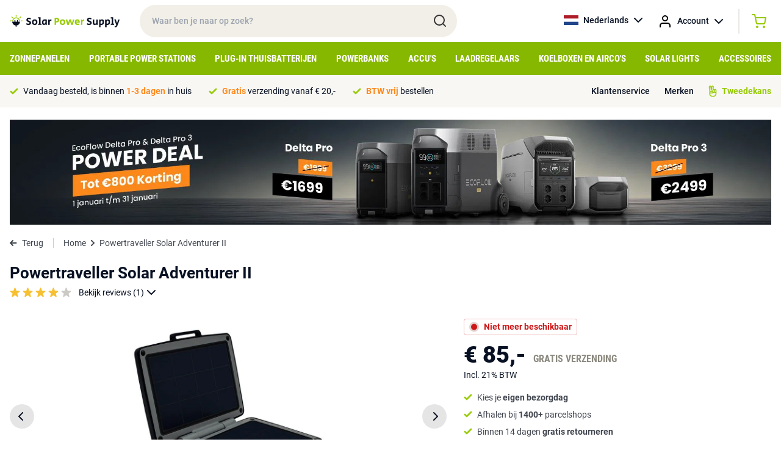

--- FILE ---
content_type: text/html; charset=UTF-8
request_url: https://solarpowersupply.nl/powertraveller-solar-adventurer-ii
body_size: 15014
content:
<!DOCTYPE html>
<html lang="nl">
<head>
    <meta charset="utf-8">
    <meta http-equiv="Content-Type" content="text/html; charset=utf-8">
    <meta name="viewport" content="width=device-width, initial-scale=1">
    <link rel="stylesheet" href="/css/app.css?id=ac4d74959f810353c4c2cb9ac6c55836" type="text/css" media="screen">
    <meta name="csrf-token" content="cs6OHb0BUt0NmWdPomO8HwSMhcb3m3fyRhEF5Zmj">

    
            <meta property="og:title" content="Powertraveller Solar Adventurer II">
        <title>Powertraveller Solar Adventurer II</title>
    
            <meta name="description" content="De Powertraveller Solar Adventurer II bestel je bij Solar Power Supply ➤ Compleet assortiment ➤ Advies van de specialist">
        <meta property="og:description" content="De Powertraveller Solar Adventurer II bestel je bij Solar Power Supply ➤ Compleet assortiment ➤ Advies van de specialist">
        <meta name="twitter:description" content="De Powertraveller Solar Adventurer II bestel je bij Solar Power Supply ➤ Compleet assortiment ➤ Advies van de specialist">
    
            <link rel="canonical" href="https://solarpowersupply.nl/powertraveller-solar-adventurer-ii">
    
                        <link rel="alternate" hreflang="nl-NL" href="https://solarpowersupply.nl/powertraveller-solar-adventurer-ii" />
                    <link rel="alternate" hreflang="nl-BE" href="https://solarpowersupply.be/powertraveller-solar-adventurer-ii" />
                    <link rel="alternate" hreflang="de-DE" href="https://solarpowersupply.de/powertraveller-solar-adventurer-ii" />
                    <link rel="alternate" hreflang="de-AT" href="https://solarpowersupply.at/powertraveller-solar-adventurer-ii" />
                    <link rel="alternate" hreflang="en-IE" href="https://solarpowersupply.ie/powertraveller-solar-adventurer-ii" />
                    <link rel="alternate" hreflang="en-EU" href="https://solarpowersupply.eu/powertraveller-solar-adventurer-ii" />
            
	<meta property="og:url" content="https://solarpowersupply.nl/powertraveller-solar-adventurer-ii">
	<meta name="twitter:card" content="summary">
	<meta name="twitter:url" content="https://solarpowersupply.nl/powertraveller-solar-adventurer-ii">
    <script type="text/javascript">
        window.taxExemptionSelected = true;
        window.currency = 'EUR';
        window.currencySign = '€';
        window.currencyPosition = 'before';
        window.locale = 'nl';
                window.contentDomain = 'https://cdn.solarpowersupply.eu/';
            </script>
            <!-- Google Tag Manager -->
<script>(function(w,d,s,l,i){w[l]=w[l]||[];w[l].push({'gtm.start':
new Date().getTime(),event:'gtm.js'});var f=d.getElementsByTagName(s)[0],
j=d.createElement(s),dl=l!='dataLayer'?'&l='+l:'';j.async=true;j.src=
'https://load.data.solarpowersupply.nl/aydxeukh.js?id='+i+dl;f.parentNode.insertBefore(j,f);
})(window,document,'script','dataLayer','GTM-P67TBJJ');</script>
<!-- End Google Tag Manager -->
<script src="https://www.googleoptimize.com/optimize.js?id=OPT-T645TNR"></script>

<!-- Hotjar Tracking Code for https://solarpowersupply.nl/ -->
<!--
<script>
    (function(h,o,t,j,a,r){
        h.hj=h.hj||function(){(h.hj.q=h.hj.q||[]).push(arguments)};
        h._hjSettings={hjid:2794687,hjsv:6};
        a=o.getElementsByTagName('head')[0];
        r=o.createElement('script');r.async=1;
        r.src=t+h._hjSettings.hjid+j+h._hjSettings.hjsv;
        a.appendChild(r);
    })(window,document,'https://static.hotjar.com/c/hotjar-','.js?sv=');
</script>
-->

<!-- Luckyorange heatmaps -->
<script async defer src="https://tools.luckyorange.com/core/lo.js?site-id=3f839b08"></script>

<!-- Hotjar payment -->
<!-- Hotjar Tracking Code for https://solarpowersupply.nl/ -->
<script>
    (function(h,o,t,j,a,r){
        h.hj=h.hj||function(){(h.hj.q=h.hj.q||[]).push(arguments)};
        h._hjSettings={hjid:3355656,hjsv:6};
        a=o.getElementsByTagName('head')[0];
        r=o.createElement('script');r.async=1;
        r.src=t+h._hjSettings.hjid+j+h._hjSettings.hjsv;
        a.appendChild(r);
    })(window,document,'https://static.hotjar.com/c/hotjar-','.js?sv=');
</script>
<meta name="p:domain_verify" content="bf34cb03ba92eb778bc20ea356aee38d"/>
    
    <link rel="apple-touch-icon" sizes="180x180" href="https://cdn.solarpowersupply.eu/img/favicons/apple-touch-icon.png">
    <link rel="icon" type="image/png" sizes="32x32" href="https://cdn.solarpowersupply.eu/img/favicons/favicon-32x32.png">
    <link rel="icon" type="image/png" sizes="16x16" href="https://cdn.solarpowersupply.eu/img/favicons/favicon-16x16.png">
    <link rel="manifest" href="/img/favicons/site.webmanifest">
    <link rel="mask-icon" href="https://cdn.solarpowersupply.eu/img/favicons/safari-pinned-tab.svg" color="#101010">
    <link rel="shortcut icon" href="https://cdn.solarpowersupply.eu/img/favicons/favicon.ico">
    <meta name="msapplication-TileColor" content="#2d89ef">
    <meta name="msapplication-config" content="/img/favicons/browserconfig.xml">
    <meta name="theme-color" content="#ffffff">

</head>
<body class="antialiased text-primaryText text-f14 font-body">

    
    <div id="app">
        <section class="py-2 px-4 relative z-20" id="top-bar">
            <div class="max-w-screen-xl mx-auto flex justify-start items-center">
                <div id="mobile-hamburger" class="md:hidden mr-2">
                </div>
                <a href="/" class="pr-8">
                    <img src="https://cdn.solarpowersupply.eu/img/solar-power-supply-logo.svg" alt="Solar Power Supply">
                </a>
                <div class="relative w-72 lg:w-5/12 hidden md:block">
                    <input id="search" class="w-full rounded-full px-5 py-4 font-medium bg-sand outline-none focus:ring-2 ring-green transition" type="text" placeholder="Waar ben je naar op zoek?">
                    <img src="https://cdn.solarpowersupply.eu/img/search.svg" class="absolute right-4 top-[14px]" alt="Search">
                </div>
                <div class="flex font-medium ml-auto">
                    <div class="relative group">
                        <a href="https://solarpowersupply.nl" class="hidden sm:flex items-center space-x-2 hover:bg-lightSand group-hover:bg-lightSand py-3 px-3 rounded-sm transition">
                            <img src="https://cdn.solarpowersupply.eu/img/flags/nl.svg" alt="Nederlands" class="w-6 h-4 object-cover">
                            <span>Nederlands</span>
                            <img src="https://cdn.solarpowersupply.eu/img/chevron-down-black.svg" alt="Show languages">
                        </a>
                        <div class="absolute left-0 right-0 bg-lightSand hidden group-hover:block rounded-b-sm">
                                                                                            
                                <a href="https://solarpowersupply.be/powertraveller-solar-adventurer-ii" class="flex items-center space-x-2 py-2 px-3 hover:bg-white transition">
                                    <img src="https://cdn.solarpowersupply.eu/img/flags/be.svg" alt="Nederlands" class="w-6 h-4 object-cover">
                                    <span>Nederlands</span>
                                </a>
                                                            
                                <a href="https://solarpowersupply.de/powertraveller-solar-adventurer-ii" class="flex items-center space-x-2 py-2 px-3 hover:bg-white transition">
                                    <img src="https://cdn.solarpowersupply.eu/img/flags/de.svg" alt="Deutsch" class="w-6 h-4 object-cover">
                                    <span>Deutsch</span>
                                </a>
                                                            
                                <a href="https://solarpowersupply.at/powertraveller-solar-adventurer-ii" class="flex items-center space-x-2 py-2 px-3 hover:bg-white transition">
                                    <img src="https://cdn.solarpowersupply.eu/img/flags/at.svg" alt="Deutsch" class="w-6 h-4 object-cover">
                                    <span>Deutsch</span>
                                </a>
                                                            
                                <a href="https://solarpowersupply.ie/powertraveller-solar-adventurer-ii" class="flex items-center space-x-2 py-2 px-3 hover:bg-white transition">
                                    <img src="https://cdn.solarpowersupply.eu/img/flags/ie.svg" alt="English" class="w-6 h-4 object-cover">
                                    <span>English</span>
                                </a>
                                                            
                                <a href="https://solarpowersupply.eu/powertraveller-solar-adventurer-ii" class="flex items-center space-x-2 py-2 px-3 hover:bg-white transition">
                                    <img src="https://cdn.solarpowersupply.eu/img/flags/eu.svg" alt="English" class="w-6 h-4 object-cover">
                                    <span>English</span>
                                </a>
                                                    </div>
                    </div>
                    <div class="relative group">
                        <a href="https://solarpowersupply.nl/login" class="flex items-center sm:space-x-2 hover:bg-lightSand group-hover:bg-lightSand py-3 px-1 sm:px-3 rounded-sm transition">
                            <img src="https://cdn.solarpowersupply.eu/img/account.svg" alt="Account" >
                            <span class="hidden sm:inline">Account</span>
                            <img src="https://cdn.solarpowersupply.eu/img/chevron-down-black.svg" alt="Show languages" class="hidden sm:inline">
                        </a>
                        <div class="absolute left-0 right-0 bg-lightSand hidden group-hover:block rounded-b-sm">
                                                    </div>
                    </div>
                    <div class="border-l border-r border-grey border-opacity-50 ml-3 mr-3 my-1 hidden sm:block hover:bg-lightSand"></div>
                    <vue-mini-cart url="https://solarpowersupply.nl/cart"></vue-mini-cart>
                    <vue-mini-mail-when-in-stock title="Mail me bij voorraad" content="Helaas is het product op dit moment niet op voorraad. Laat je gegevens achter en je ontvangt een bericht zodra het weer op voorraad is. Of bekijk de alternatieven op de productpagina." :max-width="500"></vue-mini-mail-when-in-stock>
                </div>
            </div>
        </section>


        <section class="bg-ctaGreen py-2 px-4 md:hidden relative z-10" id="mobile-search">
            <div class="max-w-screen-xl mx-auto">
                <div class="relative">
                    <input id="search-mobile" class="w-full rounded-full px-5 py-[11px] md:py-4 font-medium bg-sand outline-none focus:ring-2 ring-darkSand" type="text" placeholder="Waar ben je naar op zoek?">
                    <img src="https://cdn.solarpowersupply.eu/img/search.svg" class="absolute right-4 top-[9px] md:top-3" alt="Search">
                </div>
            </div>
        </section>


        <section class="bg-ctaGreen px-4 hidden md:block" id="navigation">
            <div class="max-w-screen-xl mx-auto">
                                    <ul class="flex justify-between items-center">
                                                    <li class="menu-item">
                                <a class="block py-3 uppercase font-bold font-caption text-f12 lg:text-f14 xl:text-f15 text-white menu-item-borders transition" href="https://solarpowersupply.nl/zonnepanelen">Zonnepanelen</a>
                                                                    <div class="sub-menu bg-white absolute left-0 right-0 py-6 px-4 shadow-lg">
                                        <div class="max-w-screen-xl mx-auto">
                                            <div class="grid grid-cols-12 gap-6">
                                                <div class="col-span-9">

                                                                                                            <a href="https://solarpowersupply.nl/zonnepanelen" class="font-bold text-darkGreen flex whitespace-nowrap mb-3 group">
                                                            <span class="group-hover:underline">Bekijk alle zonnepanelen</span>
                                                            <img src="https://cdn.solarpowersupply.eu/img/chevron-right-darkgreen.svg" class="ml-2" alt="Right">
                                                        </a>
                                                    
                                                    <div class="grid grid-cols-12 gap-6">
                                                                                                                        <div class="col-span-4 leading-extra-loose">
                                                                    <h5 class="font-bold">Type zonnepanelen</h5>

                                                                                                                                            <ul>
                                                                                                                                                            <li  ><a href="https://solarpowersupply.nl/zonnepanelen/camper-zonnepanelen" class="hover:text-darkGreen hover:font-bold transition">Camper zonnepanelen</a></li>
                                                                                                                                                            <li  ><a href="https://solarpowersupply.nl/zonnepanelen/boot-zonnepanelen" class="hover:text-darkGreen hover:font-bold transition">Boot zonnepanelen</a></li>
                                                                                                                                                            <li  ><a href="https://solarpowersupply.nl/zonnepanelen/draagbare-zonnepanelen" class="hover:text-darkGreen hover:font-bold transition">Draagbare zonnepanelen</a></li>
                                                                                                                                                            <li  ><a href="https://solarpowersupply.nl/zonnepanelen/balkon-zonnepanelen" class="hover:text-darkGreen hover:font-bold transition">Balkon zonnepanelen</a></li>
                                                                                                                                                            <li  ><a href="https://solarpowersupply.nl/zonnepanelen/aluminium-framed-zonnepanelen" class="hover:text-darkGreen hover:font-bold transition">Aluminium framed zonnepanelen</a></li>
                                                                                                                                                            <li  ><a href="https://solarpowersupply.nl/zonnepanelen/semi-flexibele-zonnepanelen" class="hover:text-darkGreen hover:font-bold transition">Semi Flexibele zonnepanelen</a></li>
                                                                                                                                                            <li  ><a href="https://solarpowersupply.nl/zonnepanelen/usb-usb-c-zonnepanelen" class="hover:text-darkGreen hover:font-bold transition">USB / USB-C zonnepanelen</a></li>
                                                                                                                                                    </ul>
                                                                                                                                    </div>
                                                                                                                        <div class="col-span-4 leading-extra-loose">
                                                                    <h5 class="font-bold">Zonnepanelen per output type</h5>

                                                                                                                                            <ul>
                                                                                                                                                            <li  ><a href="https://solarpowersupply.nl/zonnepanelen/zonnepanelen-met-mc4-output" class="hover:text-darkGreen hover:font-bold transition">Zonnepanelen met MC4 output</a></li>
                                                                                                                                                            <li  ><a href="https://solarpowersupply.nl/zonnepanelen/zonnepanelen-met-8mm-output" class="hover:text-darkGreen hover:font-bold transition">Zonnepanelen met 8mm output</a></li>
                                                                                                                                                            <li  ><a href="https://solarpowersupply.nl/zonnepanelen/zonnepanelen-met-hpp-output" class="hover:text-darkGreen hover:font-bold transition">Zonnepanelen met HPP output</a></li>
                                                                                                                                                            <li  ><a href="https://solarpowersupply.nl/zonnepanelen/zonnepanelen-met-usb-a-usb-c-output" class="hover:text-darkGreen hover:font-bold transition">Zonnepanelen met USB-A / USB-C output</a></li>
                                                                                                                                                            <li  ><a href="https://solarpowersupply.nl/zonnepanelen/zonnepanelen-met-anderson-output" class="hover:text-darkGreen hover:font-bold transition">Zonnepanelen met Anderson output</a></li>
                                                                                                                                                            <li  ><a href="https://solarpowersupply.nl/zonnepanelen/zonnepanelen-zonder-adapter-output" class="hover:text-darkGreen hover:font-bold transition">Zonnepanelen zonder adapter output</a></li>
                                                                                                                                                    </ul>
                                                                                                                                    </div>
                                                                                                                        <div class="col-span-4 leading-extra-loose">
                                                                    <h5 class="font-bold">Zonnepanelen per merk</h5>

                                                                                                                                            <ul>
                                                                                                                                                            <li  ><a href="https://solarpowersupply.nl/zonnepanelen/ecoflow-zonnepanelen" class="hover:text-darkGreen hover:font-bold transition">EcoFlow zonnepanelen</a></li>
                                                                                                                                                            <li  ><a href="https://solarpowersupply.nl/zonnepanelen/bluetti-zonnepanelen" class="hover:text-darkGreen hover:font-bold transition">Bluetti zonnepanelen</a></li>
                                                                                                                                                            <li  ><a href="https://solarpowersupply.nl/zonnepanelen/goal-zero-zonnepanelen" class="hover:text-darkGreen hover:font-bold transition">Goal Zero zonnepanelen</a></li>
                                                                                                                                                            <li  ><a href="https://solarpowersupply.nl/zonnepanelen/anker-zonnepanelen" class="hover:text-darkGreen hover:font-bold transition">Anker zonnepanelen</a></li>
                                                                                                                                                            <li  ><a href="https://solarpowersupply.nl/zonnepanelen/wattstunde-zonnepanelen" class="hover:text-darkGreen hover:font-bold transition">Wattstunde zonnepanelen</a></li>
                                                                                                                                                            <li  ><a href="https://solarpowersupply.nl/zonnepanelen/solar-power-supply-zonnepanelen" class="hover:text-darkGreen hover:font-bold transition">Solar Power Supply zonnepanelen</a></li>
                                                                                                                                                            <li  ><a href="https://solarpowersupply.nl/zonnepanelen/sunbeamsystem-zonnepanelen" class="hover:text-darkGreen hover:font-bold transition">SUNBEAMsystem zonnepanelen</a></li>
                                                                                                                                                            <li  ><a href="https://solarpowersupply.nl/zonnepanelen/xtorm-zonnepanelen" class="hover:text-darkGreen hover:font-bold transition">Xtorm zonnepanelen</a></li>
                                                                                                                                                            <li  ><a href="https://solarpowersupply.nl/zonnepanelen/powertraveller-zonnepanelen" class="hover:text-darkGreen hover:font-bold transition">Powertraveller zonnepanelen</a></li>
                                                                                                                                                    </ul>
                                                                                                                                    </div>
                                                                                                                </div>
                                                </div>
                                                <div class="col-span-3">
                                                                                                                                                        </div>
                                            </div>
                                        </div>
                                    </div>
                                                            </li>
                                                    <li class="menu-item">
                                <a class="block py-3 uppercase font-bold font-caption text-f12 lg:text-f14 xl:text-f15 text-white menu-item-borders transition" href="https://solarpowersupply.nl/portable-power-stations">Portable Power Stations</a>
                                                                    <div class="sub-menu bg-white absolute left-0 right-0 py-6 px-4 shadow-lg">
                                        <div class="max-w-screen-xl mx-auto">
                                            <div class="grid grid-cols-12 gap-6">
                                                <div class="col-span-9">

                                                                                                            <a href="https://solarpowersupply.nl/portable-power-stations" class="font-bold text-darkGreen flex whitespace-nowrap mb-3 group">
                                                            <span class="group-hover:underline">Bekijk alle Portable Power Stations</span>
                                                            <img src="https://cdn.solarpowersupply.eu/img/chevron-right-darkgreen.svg" class="ml-2" alt="Right">
                                                        </a>
                                                    
                                                    <div class="grid grid-cols-12 gap-6">
                                                                                                                        <div class="col-span-4 leading-extra-loose">
                                                                    <h5 class="font-bold">Type Portable Power Stations</h5>

                                                                                                                                            <ul>
                                                                                                                                                            <li  ><a href="https://solarpowersupply.nl/portable-power-stations/portable-home-stations" class="hover:text-darkGreen hover:font-bold transition">Portable Home Stations</a></li>
                                                                                                                                                            <li  ><a href="https://solarpowersupply.nl/portable-power-stations/power-stations-met-uitbreidbaar-capaciteit" class="hover:text-darkGreen hover:font-bold transition">Power Stations met uitbreidbaar capaciteit</a></li>
                                                                                                                                                            <li  ><a href="https://solarpowersupply.nl/portable-power-stations/extra-batterijen" class="hover:text-darkGreen hover:font-bold transition">Extra Batterijen</a></li>
                                                                                                                                                    </ul>
                                                                                                                                    </div>
                                                                                                                        <div class="col-span-4 leading-extra-loose">
                                                                    <h5 class="font-bold">Portable Power Stations per merk</h5>

                                                                                                                                            <ul>
                                                                                                                                                            <li  ><a href="https://solarpowersupply.nl/portable-power-stations/ecoflow-portable-power-stations" class="hover:text-darkGreen hover:font-bold transition">EcoFlow Portable Power Stations</a></li>
                                                                                                                                                            <li  ><a href="https://solarpowersupply.nl/portable-power-stations/bluetti-portable-power-stations" class="hover:text-darkGreen hover:font-bold transition">Bluetti Portable Power Stations</a></li>
                                                                                                                                                            <li  ><a href="https://solarpowersupply.nl/portable-power-stations/goal-zero-portable-power-stations" class="hover:text-darkGreen hover:font-bold transition">Goal Zero Portable Power Stations</a></li>
                                                                                                                                                            <li  ><a href="https://solarpowersupply.nl/portable-power-stations/anker-portable-power-stations" class="hover:text-darkGreen hover:font-bold transition">Anker Portable Power Stations</a></li>
                                                                                                                                                            <li  ><a href="https://solarpowersupply.nl/portable-power-stations/xtorm-portable-power-stations" class="hover:text-darkGreen hover:font-bold transition">Xtorm Portable Power Stations</a></li>
                                                                                                                                                    </ul>
                                                                                                                                    </div>
                                                                                                                </div>
                                                </div>
                                                <div class="col-span-3">
                                                                                                                                                        </div>
                                            </div>
                                        </div>
                                    </div>
                                                            </li>
                                                    <li class="menu-item">
                                <a class="block py-3 uppercase font-bold font-caption text-f12 lg:text-f14 xl:text-f15 text-white menu-item-borders transition" href="https://solarpowersupply.nl/plug-in-thuisbatterijen">Plug-in Thuisbatterijen</a>
                                                                    <div class="sub-menu bg-white absolute left-0 right-0 py-6 px-4 shadow-lg">
                                        <div class="max-w-screen-xl mx-auto">
                                            <div class="grid grid-cols-12 gap-6">
                                                <div class="col-span-9">

                                                                                                            <a href="https://solarpowersupply.nl/plug-in-thuisbatterijen" class="font-bold text-darkGreen flex whitespace-nowrap mb-3 group">
                                                            <span class="group-hover:underline">Bekijk alle Plug-in thuisbatterij systemen</span>
                                                            <img src="https://cdn.solarpowersupply.eu/img/chevron-right-darkgreen.svg" class="ml-2" alt="Right">
                                                        </a>
                                                    
                                                    <div class="grid grid-cols-12 gap-6">
                                                                                                                        <div class="col-span-4 leading-extra-loose">
                                                                    <h5 class="font-bold">Type Thuisbatterij systemen</h5>

                                                                                                                                            <ul>
                                                                                                                                                            <li  ><a href="https://solarpowersupply.nl/plug-in-thuisbatterijen/thuisbatterijen" class="hover:text-darkGreen hover:font-bold transition">Plug &amp; Play thuisbatterij systemen</a></li>
                                                                                                                                                            <li  ><a href="https://solarpowersupply.nl/plug-in-thuisbatterijen/plug-in-thuisbatterij-accessoires" class="hover:text-darkGreen hover:font-bold transition">Plug-in thuisbatterij accessoires</a></li>
                                                                                                                                                            <li  ><a href="https://solarpowersupply.nl/plug-in-thuisbatterijen/camper-tiny-house-systemen" class="hover:text-darkGreen hover:font-bold transition">Camper / Tiny house systemen</a></li>
                                                                                                                                                            <li  ><a href="https://solarpowersupply.nl/plug-in-thuisbatterijen/balkon-systemen" class="hover:text-darkGreen hover:font-bold transition">Balkon systemen</a></li>
                                                                                                                                                    </ul>
                                                                                                                                    </div>
                                                                                                                        <div class="col-span-4 leading-extra-loose">
                                                                    <h5 class="font-bold">Thuisbatterij systemen per merk</h5>

                                                                                                                                            <ul>
                                                                                                                                                            <li  ><a href="https://solarpowersupply.nl/plug-in-thuisbatterijen/anker" class="hover:text-darkGreen hover:font-bold transition">Anker Plug-in Thuisbatterijen</a></li>
                                                                                                                                                            <li  ><a href="https://solarpowersupply.nl/plug-in-thuisbatterijen/zendure" class="hover:text-darkGreen hover:font-bold transition">Zendure Plug-in Thuisbatterijen</a></li>
                                                                                                                                                            <li  ><a href="https://solarpowersupply.nl/plug-in-thuisbatterijen/ecoflow" class="hover:text-darkGreen hover:font-bold transition">Ecoflow Plug-in Thuisbatterijen</a></li>
                                                                                                                                                    </ul>
                                                                                                                                    </div>
                                                                                                                </div>
                                                </div>
                                                <div class="col-span-3">
                                                                                                                                                        </div>
                                            </div>
                                        </div>
                                    </div>
                                                            </li>
                                                    <li class="menu-item">
                                <a class="block py-3 uppercase font-bold font-caption text-f12 lg:text-f14 xl:text-f15 text-white menu-item-borders transition" href="https://solarpowersupply.nl/powerbanks">Powerbanks</a>
                                                                    <div class="sub-menu bg-white absolute left-0 right-0 py-6 px-4 shadow-lg">
                                        <div class="max-w-screen-xl mx-auto">
                                            <div class="grid grid-cols-12 gap-6">
                                                <div class="col-span-9">

                                                                                                            <a href="https://solarpowersupply.nl/powerbanks" class="font-bold text-darkGreen flex whitespace-nowrap mb-3 group">
                                                            <span class="group-hover:underline">Bekijk alle powerbanks</span>
                                                            <img src="https://cdn.solarpowersupply.eu/img/chevron-right-darkgreen.svg" class="ml-2" alt="Right">
                                                        </a>
                                                    
                                                    <div class="grid grid-cols-12 gap-6">
                                                                                                                        <div class="col-span-4 leading-extra-loose">
                                                                    <h5 class="font-bold">Type powerbanks</h5>

                                                                                                                                            <ul>
                                                                                                                                                            <li  ><a href="https://solarpowersupply.nl/powerbanks/usb-c-powerbanks" class="hover:text-darkGreen hover:font-bold transition">USB-C powerbanks</a></li>
                                                                                                                                                            <li  ><a href="https://solarpowersupply.nl/powerbanks/usb-a-powerbanks" class="hover:text-darkGreen hover:font-bold transition">USB-A Powerbanks</a></li>
                                                                                                                                                            <li  ><a href="https://solarpowersupply.nl/powerbanks/solar-powerbanks" class="hover:text-darkGreen hover:font-bold transition">Solar Powerbanks</a></li>
                                                                                                                                                            <li  ><a href="https://solarpowersupply.nl/powerbanks/wireless-powerbanks" class="hover:text-darkGreen hover:font-bold transition">Wireless Powerbanks</a></li>
                                                                                                                                                            <li  ><a href="https://solarpowersupply.nl/powerbanks/laptop-powerbanks" class="hover:text-darkGreen hover:font-bold transition">Laptop powerbanks</a></li>
                                                                                                                                                            <li  ><a href="https://solarpowersupply.nl/powerbanks/outdoor-powerbanks" class="hover:text-darkGreen hover:font-bold transition">Outdoor powerbanks</a></li>
                                                                                                                                                    </ul>
                                                                                                                                    </div>
                                                                                                                        <div class="col-span-4 leading-extra-loose">
                                                                    <h5 class="font-bold">Powerbanks per merk</h5>

                                                                                                                                            <ul>
                                                                                                                                                            <li  ><a href="https://solarpowersupply.nl/powerbanks/xtorm-powerbanks" class="hover:text-darkGreen hover:font-bold transition">Xtorm powerbanks</a></li>
                                                                                                                                                            <li  ><a href="https://solarpowersupply.nl/powerbanks/goal-zero-powerbanks" class="hover:text-darkGreen hover:font-bold transition">Goal Zero powerbanks</a></li>
                                                                                                                                                            <li  ><a href="https://solarpowersupply.nl/powerbanks/sunbeamsystem-powerbanks" class="hover:text-darkGreen hover:font-bold transition">SUNBEAMsystem powerbanks</a></li>
                                                                                                                                                    </ul>
                                                                                                                                    </div>
                                                                                                                </div>
                                                </div>
                                                <div class="col-span-3">
                                                                                                                                                        </div>
                                            </div>
                                        </div>
                                    </div>
                                                            </li>
                                                    <li class="menu-item">
                                <a class="block py-3 uppercase font-bold font-caption text-f12 lg:text-f14 xl:text-f15 text-white menu-item-borders transition" href="https://solarpowersupply.nl/accus">Accu&#039;s</a>
                                                            </li>
                                                    <li class="menu-item">
                                <a class="block py-3 uppercase font-bold font-caption text-f12 lg:text-f14 xl:text-f15 text-white menu-item-borders transition" href="https://solarpowersupply.nl/laadregelaars">Laadregelaars</a>
                                                            </li>
                                                    <li class="menu-item">
                                <a class="block py-3 uppercase font-bold font-caption text-f12 lg:text-f14 xl:text-f15 text-white menu-item-borders transition" href="https://solarpowersupply.nl/koelboxen-aircos">Koelboxen en Airco&#039;s</a>
                                                            </li>
                                                    <li class="menu-item">
                                <a class="block py-3 uppercase font-bold font-caption text-f12 lg:text-f14 xl:text-f15 text-white menu-item-borders transition" href="https://solarpowersupply.nl/solar-lights">Solar Lights</a>
                                                            </li>
                                                    <li class="menu-item">
                                <a class="block py-3 uppercase font-bold font-caption text-f12 lg:text-f14 xl:text-f15 text-white menu-item-borders transition" href="https://solarpowersupply.nl/accessoires">Accessoires</a>
                                                                    <div class="sub-menu bg-white absolute left-0 right-0 py-6 px-4 shadow-lg">
                                        <div class="max-w-screen-xl mx-auto">
                                            <div class="grid grid-cols-12 gap-6">
                                                <div class="col-span-9">

                                                                                                            <a href="https://solarpowersupply.nl/accessoires" class="font-bold text-darkGreen flex whitespace-nowrap mb-3 group">
                                                            <span class="group-hover:underline">Bekijk alle Accessoires</span>
                                                            <img src="https://cdn.solarpowersupply.eu/img/chevron-right-darkgreen.svg" class="ml-2" alt="Right">
                                                        </a>
                                                    
                                                    <div class="grid grid-cols-12 gap-6">
                                                                                                                        <div class="col-span-4 leading-extra-loose">
                                                                    <h5 class="font-bold">Kabels</h5>

                                                                                                                                            <ul>
                                                                                                                                                            <li  ><a href="https://solarpowersupply.nl/accessoires/solar-kabels" class="hover:text-darkGreen hover:font-bold transition">Solar kabels</a></li>
                                                                                                                                                            <li  ><a href="https://solarpowersupply.nl/accessoires/adapterkabels" class="hover:text-darkGreen hover:font-bold transition">Adapterkabels</a></li>
                                                                                                                                                            <li  ><a href="https://solarpowersupply.nl/accessoires/verlengkabels" class="hover:text-darkGreen hover:font-bold transition">Verlengkabels</a></li>
                                                                                                                                                            <li  ><a href="https://solarpowersupply.nl/accessoires/usb-a-kabels" class="hover:text-darkGreen hover:font-bold transition">USB-A kabels</a></li>
                                                                                                                                                            <li  ><a href="https://solarpowersupply.nl/accessoires/usb-c-kabels" class="hover:text-darkGreen hover:font-bold transition">USB-C kabels</a></li>
                                                                                                                                                    </ul>
                                                                                                                                    </div>
                                                                                                                        <div class="col-span-4 leading-extra-loose">
                                                                    <h5 class="font-bold">Adapters</h5>

                                                                                                                                            <ul>
                                                                                                                                                            <li  ><a href="https://solarpowersupply.nl/accessoires/adapterkabels" class="hover:text-darkGreen hover:font-bold transition">Adapterkabels</a></li>
                                                                                                                                                            <li  ><a href="https://solarpowersupply.nl/accessoires/psu-netstroom-adapters" class="hover:text-darkGreen hover:font-bold transition">PSU / netstroom adapters</a></li>
                                                                                                                                                            <li  ><a href="https://solarpowersupply.nl/accessoires/car-chargers" class="hover:text-darkGreen hover:font-bold transition">Car chargers</a></li>
                                                                                                                                                    </ul>
                                                                                                                                    </div>
                                                                                                                        <div class="col-span-4 leading-extra-loose">
                                                                    <h5 class="font-bold">Omvormers / DC laders</h5>

                                                                                                                                            <ul>
                                                                                                                                                            <li  ><a href="https://solarpowersupply.nl/accessoires/230v-omvormers" class="hover:text-darkGreen hover:font-bold transition">230V Omvormers</a></li>
                                                                                                                                                            <li  ><a href="https://solarpowersupply.nl/accessoires/micro-omvormers" class="hover:text-darkGreen hover:font-bold transition">Micro-omvormers</a></li>
                                                                                                                                                            <li  ><a href="https://solarpowersupply.nl/accessoires/dc-laadoplossingen" class="hover:text-darkGreen hover:font-bold transition">DC-Laadoplossingen</a></li>
                                                                                                                                                    </ul>
                                                                                                                                    </div>
                                                                                                                        <div class="col-span-4 leading-extra-loose">
                                                                    <h5 class="font-bold">Installatie-benodigdheden</h5>

                                                                                                                                            <ul>
                                                                                                                                                            <li  ><a href="https://solarpowersupply.nl/accessoires/bevestigingssystemen" class="hover:text-darkGreen hover:font-bold transition">Bevestigingssystemen</a></li>
                                                                                                                                                            <li  ><a href="https://solarpowersupply.nl/accessoires/solar-kabels" class="hover:text-darkGreen hover:font-bold transition">Solar kabels</a></li>
                                                                                                                                                            <li  ><a href="https://solarpowersupply.nl/accessoires/lijmen-kit" class="hover:text-darkGreen hover:font-bold transition">Lijmen / Kit</a></li>
                                                                                                                                                            <li  ><a href="https://solarpowersupply.nl/accessoires/ecoflow-eco-system-accessoires" class="hover:text-darkGreen hover:font-bold transition">EcoFlow Eco-System accessoires</a></li>
                                                                                                                                                            <li  ><a href="https://solarpowersupply.nl/accessoires/displays" class="hover:text-darkGreen hover:font-bold transition">Displays</a></li>
                                                                                                                                                            <li  ><a href="https://solarpowersupply.nl/accessoires/travel-bags" class="hover:text-darkGreen hover:font-bold transition">Travel Bags</a></li>
                                                                                                                                                            <li  ><a href="https://solarpowersupply.nl/accessoires/smart-devices-accessoires" class="hover:text-darkGreen hover:font-bold transition">Smart Devices Accessoires</a></li>
                                                                                                                                                    </ul>
                                                                                                                                    </div>
                                                                                                                        <div class="col-span-4 leading-extra-loose">
                                                                    <h5 class="font-bold">Accessoires per merk</h5>

                                                                                                                                            <ul>
                                                                                                                                                            <li  ><a href="https://solarpowersupply.nl/accessoires/goal-zero-accessoires" class="hover:text-darkGreen hover:font-bold transition">Goal Zero accessoires</a></li>
                                                                                                                                                            <li  ><a href="https://solarpowersupply.nl/accessoires/wattstunde-accessoires" class="hover:text-darkGreen hover:font-bold transition">Wattstunde accessoires</a></li>
                                                                                                                                                            <li  ><a href="https://solarpowersupply.nl/accessoires/ecoflow-accessoires" class="hover:text-darkGreen hover:font-bold transition">EcoFlow accessoires</a></li>
                                                                                                                                                            <li  ><a href="https://solarpowersupply.nl/accessoires/bluetti-accessoires" class="hover:text-darkGreen hover:font-bold transition">Bluetti accessoires</a></li>
                                                                                                                                                            <li  ><a href="https://solarpowersupply.nl/accessoires/anker-accessoires" class="hover:text-darkGreen hover:font-bold transition">Anker accessoires</a></li>
                                                                                                                                                            <li  ><a href="https://solarpowersupply.nl/accessoires/solar-power-supply-accessoires" class="hover:text-darkGreen hover:font-bold transition">Solar Power Supply accessoires</a></li>
                                                                                                                                                            <li  ><a href="https://solarpowersupply.nl/accessoires/xtorm-accessoires" class="hover:text-darkGreen hover:font-bold transition">Xtorm accessoires</a></li>
                                                                                                                                                    </ul>
                                                                                                                                    </div>
                                                                                                                </div>
                                                </div>
                                                <div class="col-span-3">
                                                                                                                                                        </div>
                                            </div>
                                        </div>
                                    </div>
                                                            </li>
                                            </ul>
                            </div>
        </section>

        <section class="py-2 sm:py-3 md:py-4 px-4 bg-lightSand " id="header-usps">
            <div class="max-w-screen-xl mx-auto flex items-center justify-center sm:justify-between">
                                    <ul class="flex space-x-7 style-usps">
                        
                                                                                <li class="items-center flex">
                                <img class="mr-2" src="https://cdn.solarpowersupply.eu/img/usp-check.svg" alt="Check">
                                <div>
                                    Vandaag besteld, is binnen <strong>1-3 dagen</strong> in huis
                                </div>
                            </li>
                            
                                                                                                            <li class="items-center hidden md:flex">
                                <img class="mr-2" src="https://cdn.solarpowersupply.eu/img/usp-check.svg" alt="Check">
                                <div>
                                    <strong>Gratis</strong> verzending vanaf € 20,-
                                </div>
                            </li>
                            
                                                                                                            <li class="items-center hidden lg:flex">
                                <img class="mr-2" src="https://cdn.solarpowersupply.eu/img/usp-check.svg" alt="Check">
                                <a href="/btw-vrij-bestellen">
                                    <strong>BTW vrij</strong> bestellen
                                </a>
                            </li>
                            
                                                </ul>
                                <ul class="hidden sm:flex items-center space-x-6 font-medium">
                                                                        <li><a href="/klantenservice" class="transition hover:text-green">Klantenservice</a></li>
                                                    <li><a href="/merken" class="transition hover:text-green">Merken</a></li>
                                                                <li><a href="/tweedekans" class="flex space-x-2 text-green font-bold"><img src="https://cdn.solarpowersupply.eu/img/tweedekans.svg" alt="Tweedekans"> <div>Tweedekans</div></a></li>
                </ul>
            </div>
        </section>

                                <section class="pt-5 px-4   " id="top-banner">
                <vue-responsive-image  on-click="https://solarpowersupply.nl/promo/delta-pro-power-deal"  url="https://cdn.solarpowersupply.eu/files/EcoFlow_PowerDeal_2026_Sitewide_NL-20260105.jpg" mobile-url="https://cdn.solarpowersupply.eu/files/EcoFlow_PowerDeal_2026_Sitewide_Mobile_NL-20260105.jpg?class=800" :classes="['max-w-screen-xl mx-auto rounded-md flex flex-col items-start banner w-full']"  >
                                                        </vue-responsive-image>
            </section>
        
                                <section class="px-4" id="breadcrumbs">
                <div class="max-w-screen-xl mx-auto flex items-center pt-5 pb-6 text-secondaryText">
                                            <a href="https://solarpowersupply.nl" class="flex items-center transition hover:text-green">
                            <img src="https://cdn.solarpowersupply.eu/img/arrow-left-black.svg" class="mr-2" alt="Back">
                                                            <span class="hidden sm:inline">Terug</span>
                                <span class="sm:hidden">Home</span>
                                                    </a>
                                        <div class="hidden sm:flex items-center">
                                                    <div class="border-l border-black border-opacity-20 mx-4 h-4"></div>
                                                                                                                                        <a href="https://solarpowersupply.nl" class="transition hover:text-green">
                                                            Home
                                                            </a>
                                                                                                                <img src="https://cdn.solarpowersupply.eu/img/chevron-right-black.svg" class="mx-2" alt="Right">
                                                                                        Powertraveller Solar Adventurer II
                                                                        </div>
                </div>
            </section>
        
        <section itemscope itemtype="https://schema.org/Product">
        <section class="md:px-4 md:mb-6">
            <div class="max-w-screen-xl mx-auto">
                <div class="px-4 md:px-0">
                    <h1 class="text-f20 leading-very-tight md:text-f26 font-bold mb-2" itemprop="name">
                                                    Powertraveller Solar Adventurer II
                                            </h1>
                                            <meta itemprop="sku" content="PTL-SAT040" />
                                                                                    <div class="flex items-center mb-8"  itemprop="aggregateRating" itemtype="https://schema.org/AggregateRating" itemscope >
                            <vue-review-stars class="space-x-1 mr-3" :rating="4"></vue-review-stars>
                                                            <meta itemprop="ratingValue" content="4" />
                                <meta itemprop="reviewCount" content="1" />
                                <a href="#reviews" class="flex items-center hover:text-green transition">
                                    Bekijk reviews (1)
                                    <img src="https://cdn.solarpowersupply.eu/img/chevron-down-black.svg" alt="Bekijk reviews" class="ml-1">
                                </a>
                                                    </div>
                                    </div>

                                <div class="grid grid-cols-12 gap-7">

                                                                        <link itemprop="image" href="https://cdn.solarpowersupply.eu/files/powertraveller-solar-adventurer-ii-7.jpg?class=800" />
                                            
                    <vue-product-media  :images="[{&quot;url&quot;:&quot;https:\/\/cdn.solarpowersupply.eu\/files\/powertraveller-solar-adventurer-ii-7.jpg?class=800&quot;,&quot;mobile_url&quot;:&quot;https:\/\/cdn.solarpowersupply.eu\/files\/powertraveller-solar-adventurer-ii-7.jpg?class=800&quot;,&quot;thumbnail_url&quot;:&quot;https:\/\/cdn.solarpowersupply.eu\/files\/powertraveller-solar-adventurer-ii-7.jpg?class=200&quot;,&quot;w&quot;:800,&quot;h&quot;:800,&quot;size_percentage&quot;:&quot;120&quot;},{&quot;url&quot;:&quot;https:\/\/cdn.solarpowersupply.eu\/files\/powertraveller-solar-adventurer-ii.jpg?class=800&quot;,&quot;mobile_url&quot;:&quot;https:\/\/cdn.solarpowersupply.eu\/files\/powertraveller-solar-adventurer-ii.jpg?class=800&quot;,&quot;thumbnail_url&quot;:&quot;https:\/\/cdn.solarpowersupply.eu\/files\/powertraveller-solar-adventurer-ii.jpg?class=200&quot;,&quot;w&quot;:800,&quot;h&quot;:800,&quot;size_percentage&quot;:&quot;120&quot;},{&quot;url&quot;:&quot;https:\/\/cdn.solarpowersupply.eu\/files\/powertraveller-solar-adventurer-ii-2.jpg?class=800&quot;,&quot;mobile_url&quot;:&quot;https:\/\/cdn.solarpowersupply.eu\/files\/powertraveller-solar-adventurer-ii-2.jpg?class=800&quot;,&quot;thumbnail_url&quot;:&quot;https:\/\/cdn.solarpowersupply.eu\/files\/powertraveller-solar-adventurer-ii-2.jpg?class=200&quot;,&quot;w&quot;:800,&quot;h&quot;:800,&quot;size_percentage&quot;:&quot;120&quot;},{&quot;url&quot;:&quot;https:\/\/cdn.solarpowersupply.eu\/files\/powertraveller-solar-adventurer-ii-3.jpg?class=800&quot;,&quot;mobile_url&quot;:&quot;https:\/\/cdn.solarpowersupply.eu\/files\/powertraveller-solar-adventurer-ii-3.jpg?class=800&quot;,&quot;thumbnail_url&quot;:&quot;https:\/\/cdn.solarpowersupply.eu\/files\/powertraveller-solar-adventurer-ii-3.jpg?class=200&quot;,&quot;w&quot;:800,&quot;h&quot;:800,&quot;size_percentage&quot;:&quot;120&quot;},{&quot;url&quot;:&quot;https:\/\/cdn.solarpowersupply.eu\/files\/powertraveller-solar-adventurer-ii-4.jpg?class=800&quot;,&quot;mobile_url&quot;:&quot;https:\/\/cdn.solarpowersupply.eu\/files\/powertraveller-solar-adventurer-ii-4.jpg?class=800&quot;,&quot;thumbnail_url&quot;:&quot;https:\/\/cdn.solarpowersupply.eu\/files\/powertraveller-solar-adventurer-ii-4.jpg?class=200&quot;,&quot;w&quot;:800,&quot;h&quot;:800,&quot;size_percentage&quot;:&quot;120&quot;},{&quot;url&quot;:&quot;https:\/\/cdn.solarpowersupply.eu\/files\/powertraveller-solar-adventurer-ii-5.jpg?class=800&quot;,&quot;mobile_url&quot;:&quot;https:\/\/cdn.solarpowersupply.eu\/files\/powertraveller-solar-adventurer-ii-5.jpg?class=800&quot;,&quot;thumbnail_url&quot;:&quot;https:\/\/cdn.solarpowersupply.eu\/files\/powertraveller-solar-adventurer-ii-5.jpg?class=200&quot;,&quot;w&quot;:800,&quot;h&quot;:800,&quot;size_percentage&quot;:&quot;120&quot;},{&quot;url&quot;:&quot;https:\/\/cdn.solarpowersupply.eu\/files\/powertraveller-solar-adventurer-ii-6.jpg?class=800&quot;,&quot;mobile_url&quot;:&quot;https:\/\/cdn.solarpowersupply.eu\/files\/powertraveller-solar-adventurer-ii-6.jpg?class=800&quot;,&quot;thumbnail_url&quot;:&quot;https:\/\/cdn.solarpowersupply.eu\/files\/powertraveller-solar-adventurer-ii-6.jpg?class=200&quot;,&quot;w&quot;:800,&quot;h&quot;:800,&quot;size_percentage&quot;:&quot;120&quot;},{&quot;url&quot;:&quot;https:\/\/cdn.solarpowersupply.eu\/files\/powertraveller_solar_adventurer_ii-10.jpg?class=800&quot;,&quot;mobile_url&quot;:&quot;https:\/\/cdn.solarpowersupply.eu\/files\/powertraveller_solar_adventurer_ii-10.jpg?class=800&quot;,&quot;thumbnail_url&quot;:&quot;https:\/\/cdn.solarpowersupply.eu\/files\/powertraveller_solar_adventurer_ii-10.jpg?class=200&quot;,&quot;w&quot;:800,&quot;h&quot;:800,&quot;size_percentage&quot;:&quot;120&quot;},{&quot;url&quot;:&quot;https:\/\/cdn.solarpowersupply.eu\/files\/powertraveller_solar_adventurer_ii-12.jpg?class=800&quot;,&quot;mobile_url&quot;:&quot;https:\/\/cdn.solarpowersupply.eu\/files\/powertraveller_solar_adventurer_ii-12.jpg?class=800&quot;,&quot;thumbnail_url&quot;:&quot;https:\/\/cdn.solarpowersupply.eu\/files\/powertraveller_solar_adventurer_ii-12.jpg?class=200&quot;,&quot;w&quot;:800,&quot;h&quot;:800,&quot;size_percentage&quot;:&quot;120&quot;},{&quot;url&quot;:&quot;https:\/\/cdn.solarpowersupply.eu\/files\/powertraveller_solar_adventurer_ii-11.jpg?class=800&quot;,&quot;mobile_url&quot;:&quot;https:\/\/cdn.solarpowersupply.eu\/files\/powertraveller_solar_adventurer_ii-11.jpg?class=800&quot;,&quot;thumbnail_url&quot;:&quot;https:\/\/cdn.solarpowersupply.eu\/files\/powertraveller_solar_adventurer_ii-11.jpg?class=200&quot;,&quot;w&quot;:800,&quot;h&quot;:800,&quot;size_percentage&quot;:&quot;120&quot;},{&quot;url&quot;:&quot;https:\/\/cdn.solarpowersupply.eu\/files\/powertraveller_solar_adventurer_ii-13.jpg?class=800&quot;,&quot;mobile_url&quot;:&quot;https:\/\/cdn.solarpowersupply.eu\/files\/powertraveller_solar_adventurer_ii-13.jpg?class=800&quot;,&quot;thumbnail_url&quot;:&quot;https:\/\/cdn.solarpowersupply.eu\/files\/powertraveller_solar_adventurer_ii-13.jpg?class=200&quot;,&quot;w&quot;:800,&quot;h&quot;:800,&quot;size_percentage&quot;:&quot;120&quot;},{&quot;url&quot;:&quot;https:\/\/cdn.solarpowersupply.eu\/files\/powertraveller_solar_adventurer_ii-14.jpg?class=800&quot;,&quot;mobile_url&quot;:&quot;https:\/\/cdn.solarpowersupply.eu\/files\/powertraveller_solar_adventurer_ii-14.jpg?class=800&quot;,&quot;thumbnail_url&quot;:&quot;https:\/\/cdn.solarpowersupply.eu\/files\/powertraveller_solar_adventurer_ii-14.jpg?class=200&quot;,&quot;w&quot;:800,&quot;h&quot;:800,&quot;size_percentage&quot;:&quot;120&quot;},{&quot;url&quot;:&quot;https:\/\/cdn.solarpowersupply.eu\/files\/powertraveller_solar_adventurer_ii-15.jpg?class=800&quot;,&quot;mobile_url&quot;:&quot;https:\/\/cdn.solarpowersupply.eu\/files\/powertraveller_solar_adventurer_ii-15.jpg?class=800&quot;,&quot;thumbnail_url&quot;:&quot;https:\/\/cdn.solarpowersupply.eu\/files\/powertraveller_solar_adventurer_ii-15.jpg?class=200&quot;,&quot;w&quot;:800,&quot;h&quot;:800,&quot;size_percentage&quot;:&quot;120&quot;},{&quot;url&quot;:&quot;https:\/\/cdn.solarpowersupply.eu\/files\/powertraveller_solar_adventurer_ii-16.jpg?class=800&quot;,&quot;mobile_url&quot;:&quot;https:\/\/cdn.solarpowersupply.eu\/files\/powertraveller_solar_adventurer_ii-16.jpg?class=800&quot;,&quot;thumbnail_url&quot;:&quot;https:\/\/cdn.solarpowersupply.eu\/files\/powertraveller_solar_adventurer_ii-16.jpg?class=200&quot;,&quot;w&quot;:800,&quot;h&quot;:800,&quot;size_percentage&quot;:&quot;120&quot;}]" :videos="[]" :mobile-size="800"    ></vue-product-media>

                    <div class="col-span-12 md:col-span-5 px-4 md:px-0" itemprop="offers" itemscope itemtype="http://schema.org/Offer">
                        <meta itemprop="priceCurrency" content="EUR" />

                        
                        
                        <div class="relative">

                                                    
                                                                    <meta itemprop="itemCondition" content="https://schema.org/NewCondition" />
                                                                            <div class="inline-flex items-center text-error font-bold leading-none border border-error border-opacity-30 py-1 px-2 rounded-sm">
                                            <img src="https://cdn.solarpowersupply.eu/img/eol-indicator.svg" alt="Niet meer beschikbaar" class="mr-2">
                                            Niet meer beschikbaar
                                        </div>
                                        <meta itemprop="availability" content="Discontinued" />
                                                                    
                                                                                    </div>
                        


                        <div class="flex flex-wrap items-end mt-3 mb-3">
                                                                                                <div class=" text-f30 md:text-f38 leading-none font-bold md:font-black mr-3 whitespace-nowrap">
                                                                                    € 85,-
                                                                            </div>
                                
                                                                                                            <meta itemprop="price" content="85" />
                                                                                                                                        <div class="flex items-center font-caption uppercase text-f16 text-darkSand font-bold">
                                        <span>Gratis verzending</span>
                                                                            </div>
                                
                                                                                                            <span class="w-full mt-1">Incl. 21% BTW</span>
                                                                                                                        </div>

                        
                        
                                                    
                                                        
                                                                                
                        
                                                                                    <div class="leading-loose text-secondaryText">
                                                                                                                        <div class="flex items-center">
                                                <img src="https://cdn.solarpowersupply.eu/img/usp-check.svg" alt="" class="mr-2">
                                                <div>
                                                    Kies je <strong>eigen bezorgdag</strong>
                                                </div>
                                            </div>
                                                                                    <div class="flex items-center">
                                                <img src="https://cdn.solarpowersupply.eu/img/usp-check.svg" alt="" class="mr-2">
                                                <div>
                                                    Afhalen bij <strong>1400+</strong> parcelshops
                                                </div>
                                            </div>
                                                                                    <div class="flex items-center">
                                                <img src="https://cdn.solarpowersupply.eu/img/usp-check.svg" alt="" class="mr-2">
                                                <div>
                                                    Binnen 14 dagen <strong>gratis retourneren</strong>
                                                </div>
                                            </div>
                                                                                                                                                        <div class="flex items-center">
                                            <img src="https://cdn.solarpowersupply.eu/img/usp-check.svg" alt="" class="mr-2">
                                            <div class="flex">
                                                <div class="mr-2">
                                                    <span class="hidden lg:inline">Klantbeoordeling:</span> Uitstekend
                                                </div>
                                                <vue-review-stars class="mr-2 items-center space-x-0.5" :rating="4.71"></vue-review-stars>
                                                <div class="font-bold text-primaryText">
                                                    4.71/5
                                                </div>
                                            </div>
                                        </div>
                                                                    </div>
                                                    
                        
                        <hr class="border-t border-lightGrey mt-4 mb-4" />
                                                                                                        Capaciteit: 10000 mAh / 37 Wh<br />
Output: USB & USB-C (18 W PD)
                            <hr class="border-t border-lightGrey mt-4 mb-4" />
                                                <div class="flex items-center font-medium">
                            <a href="#product-description" class="hidden md:flex items-center hover:text-green transition">
                                Product omschrijving
                                <img src="https://cdn.solarpowersupply.eu/img/chevron-down-black.svg" alt="Down" class="ml-2">
                                <div class="border-l border-black border-opacity-20 mx-4 h-4"></div>
                            </a>

                                                            <vue-compare-toggle type="product" :id="241" :checkbox-classes="['mr-2']"></vue-compare-toggle>
                                                    </div>
                        <hr class="block md:hidden border-t border-lightGrey mt-4 mb-4" />
                    </div>
                </div>
                            </div>
        </section>


                <section class="hidden md:block border-b border-lightGrey px-4">
            <div class="max-w-screen-xl mx-auto text-orange text-center font-bold flex items-center space-x-8">
                                    <a href="#product-description" class="py-4 hover:text-darkSand transition">Product omschrijving</a>
                
                                    <a href="#in-the-box" class="py-4 hover:text-darkSand transition">In de doos</a>
                                                    <a href="#accessories" class="py-4 hover:text-darkSand transition">Bijpassende accessoires</a>
                                <a href="#beoordelingen" class="py-4 hover:text-darkSand transition">Beoordelingen</a>
                                                                    <a href="#all-specs" class="py-4 hover:text-darkSand transition">Alle specificaties</a>
                            </div>
        </section>


        <div class="grid">
            
            <section class="px-4">
                <div class="max-w-screen-xl mx-auto md:pt-6">
                    <div class="grid grid-cols-12">
                        <div class="col-span-12 md:col-span-7">
                            <a name="product-description"></a>
                            <h4 class="text-f16 font-bold mb-2">Product omschrijving</h4>
                            <vue-product-content>
                                <p>De Powertraveller Solar Adventurer II is een typische outdoor solar charger, dankzij de afsluitbare USB poorten. De combinatie van een krachtige batterij en een efficiënt zonnepaneel biedt de perfecte uitkomst tijdens vakanties en outdoor activiteiten. De interne batterij kan via het 3 W zonnepaneel, tijdens goede weersomstandigheden, in ongeveer 18 uur volledig opladen worden. Met een capaciteit van 10.000 mAh (37 Wh), heeft de Solar Adventurer II voldoende power om verschillende USB apparaten op te laden of een boost te geven. Naast het opladen van USB apparaten, zoals bijv. smartphones, tablets en camera`s  is de Solar Adventurer II ook geschikt voor het opladen van USB-C-laptops, wat een paar uur extra gebruik oplevert.</p>

<p>De solar charger beschikt over 1 USB output (3.0 fast charge) en een USB-C PD uitgang 18W Max (dit is tevens ook een USB-C ingang). Beide USB outputs kunnen gelijktijdig gebruikt worden.</p> 

<p>Met de Powertraveller Solar Adventurer II beschik je over de mogelijkheid om de batterij op verschillende manieren op te laden. Zo kun je het apparaat via het stopcontact, in combinatie met een USB-C adapter, (zie accessoires) binnen 2,5 uur opladen of in de auto met een sigarettenaansteker (gebruik hiervoor een adapter). Toch zorgt het sterke, geïntegreerde zonnepaneel voor de meeste vrijheid.</p>

<p>Bij het design van de Solar Adventurer II is aan alles gedacht. De stevige behuizing is spatwaterdicht, maar ook de USB ports zijn beschermd. Je kunt heel makkelijk de klepjes aan de zijkant openklappen, om je apparaat op de Solar Adventurer II aan te sluiten. De LED-indicatie zorgt ervoor dat je in één oogopslag kunt zien, hoe vol de interne batterij is opgeladen.</p>
                            </vue-product-content>

                                                            <div class="border-t border-lightGrey pt-4 md:border-none md:pt-0">
                                    <a name="in-the-box"></a>
                                    <h5 class="text-f16 font-bold mb-1">In de doos</h5>
                                    <ul class="list-disc text-secondaryText leading-loose pl-4 columns-2 mb-3 md:mb-6">
                                                                                    <li>Powertraveller Solar Adventurer II</li>
                                                                                    <li>USB-C naar USB-C kabel</li>
                                                                                    <li>Draagriem</li>
                                                                            </ul>
                                </div>
                            
                            
                                                    </div>
                        <div class="col-span-12 md:col-span-5">
                                                            <hr class="md:hidden border-t border-lightGrey pt-4 md:border-none md:py-0">
                                <a name="beknopte-specificaties"></a>
                                                                    <h4 class="text-f16 font-bold mb-4 md:mb-2">Beknopte specificaties</h4>
                                                                        <vue-product-short-specs :show-go-to="true" :number-of-rows="14" >
                                        <table class="w-full mb-2">
                                            <tbody>
                                                                                                                                                        <tr class="bg-lightSand">
                                                        <td class="p-3 w-1/2 text-secondaryText">Merk</td>
                                                        <td class="p-3 w-1/2 font-bold">Powertraveller</td>
                                                    </tr>
                                                                                                                                                        <tr >
                                                        <td class="p-3 w-1/2 text-secondaryText">Artikelnummer</td>
                                                        <td class="p-3 w-1/2 font-bold">PTL-SAT040</td>
                                                    </tr>
                                                                                                                                                        <tr class="bg-lightSand">
                                                        <td class="p-3 w-1/2 text-secondaryText">Garantie</td>
                                                        <td class="p-3 w-1/2 font-bold">2 jaar</td>
                                                    </tr>
                                                                                                                                                        <tr >
                                                        <td class="p-3 w-1/2 text-secondaryText">Vermogen</td>
                                                        <td class="p-3 w-1/2 font-bold">3 W</td>
                                                    </tr>
                                                                                                                                                        <tr class="bg-lightSand">
                                                        <td class="p-3 w-1/2 text-secondaryText">(Spat)waterdicht</td>
                                                        <td class="p-3 w-1/2 font-bold">IP65</td>
                                                    </tr>
                                                                                                                                                        <tr >
                                                        <td class="p-3 w-1/2 text-secondaryText">Batterijcapaciteit in Wh</td>
                                                        <td class="p-3 w-1/2 font-bold">37 Wh</td>
                                                    </tr>
                                                                                                                                                        <tr class="bg-lightSand expandable-row hidden">
                                                        <td class="p-3 w-1/2 text-secondaryText">Output USB</td>
                                                        <td class="p-3 w-1/2 font-bold">- 1x USB-C output: 5V/3A, 9V/2A, 12V/1.5A PD 18W Max.<br />
- 1x USB output: 5V/3A, 9V/2A, 12V/1.5A Fast charge 3.0</td>
                                                    </tr>
                                                                                                                                                        <tr class="expandable-row hidden">
                                                        <td class="p-3 w-1/2 text-secondaryText">Input USB</td>
                                                        <td class="p-3 w-1/2 font-bold">1x USB-C input: 5V/3A, 9V/2A, 12V/1.5A PD 18W Max.</td>
                                                    </tr>
                                                                                                                                                        <tr class="bg-lightSand expandable-row hidden">
                                                        <td class="p-3 w-1/2 text-secondaryText">Oplaadindicator</td>
                                                        <td class="p-3 w-1/2 font-bold">Ja</td>
                                                    </tr>
                                                                                                                                                        <tr class="expandable-row hidden">
                                                        <td class="p-3 w-1/2 text-secondaryText">Oplaadtijd via solar panel</td>
                                                        <td class="p-3 w-1/2 font-bold">18 uur</td>
                                                    </tr>
                                                                                                                                                        <tr class="bg-lightSand expandable-row hidden">
                                                        <td class="p-3 w-1/2 text-secondaryText">Oplaadtijd via USB</td>
                                                        <td class="p-3 w-1/2 font-bold">2,5 uur via USB-C</td>
                                                    </tr>
                                                                                                                                                        <tr class="expandable-row hidden">
                                                        <td class="p-3 w-1/2 text-secondaryText">Afmetingen</td>
                                                        <td class="p-3 w-1/2 font-bold">135mm x 105mm x 27mm</td>
                                                    </tr>
                                                                                                                                                        <tr class="bg-lightSand expandable-row hidden">
                                                        <td class="p-3 w-1/2 text-secondaryText">Gewicht</td>
                                                        <td class="p-3 w-1/2 font-bold">385 g</td>
                                                    </tr>
                                                                                                                                                        <tr class="expandable-row hidden">
                                                        <td class="p-3 w-1/2 text-secondaryText">Materiaal</td>
                                                        <td class="p-3 w-1/2 font-bold">Kunststof</td>
                                                    </tr>
                                                                                            </tbody>
                                        </table>
                                    </vue-product-short-specs>
                                                                                        </div>
                    </div>
                    <hr class="border-t border-lightGrey mt-8">
                </div>
            </section>
        </div>

                    <div class="my-6"></div>
            <a name="accessories"></a>
            <section class="md:px-4" id="matching-accessories">
    <div class="max-w-screen-xl mx-auto">
        <div class="flex justify-between mb-8 px-4 md:px-0">
                            <h3 class="text-f16 font-bold">
                    Bijpassende accessoires
                </h3>
            
                            <a href="/bijpassende-accessoires/powertraveller-solar-adventurer-ii" class="hidden md:flex font-bold text-f16 text-orange whitespace-nowrap">
                    <img src="https://cdn.solarpowersupply.eu/img/chevron-right-orange.svg" class="mr-3" alt="Bekijk alle bijpassende accessoires">
                    Bekijk alle bijpassende accessoires
                </a>
                    </div>
        <div class="flex space-x-6 overflow-x-auto px-4 md:px-0 md:grid md:grid-cols-12 md:gap-6 md:space-x-0">
            
                
                <a href="/bijpassende-accessoires/powertraveller-solar-adventurer-ii/xtorm-original-usb-c-usb-c-pd-cable-1m-zwart-cx2071" class="w-60 flex-shrink-0 flex flex-col md:w-auto md:col-span-2 p-2 border-white border hover:border-lightSand rounded-md">
                    <div class="flex relative">
                        <div class="w-60 h-32 flex items-center justify-center md:w-full md:h-auto md:aspect-w-1 md:aspect-h-1">
                                                    <img src="https://cdn.solarpowersupply.eu/files/xtorm-original-usb-c-usb-c-pd-cable-1m-black-cx2071-3.jpg?class=350" class="w-32 h-32 object-contain" alt="Xtorm Original USB-C / USB-C (PD) Cable (1m) Zwart CX2071">
                                                </div>

                        <div class="absolute left-0 bottom-2 h-auto w-auto top-auto right-auto flex flex-col items-start">
                                                                                                            </div>
                                            </div>

                    <div class="mt-5 mb-2 flex-grow">
                        Xtorm Original USB-C / USB-C (PD) Cable (1m) Zwart CX2071
                    </div>

                                            <vue-review-stars class="space-x-1 mb-2" :rating="4"></vue-review-stars>
                    
                                                                                                                    
                    <!-- price container-->
                    <div class="flex justify-between items-end">
                        <div>
                                                                                                                                        <div class="font-bold text-f20 whitespace-nowrap ">
                                            € 24,95
                                        </div>
                                                                    
                                                    </div>
                                                                                    <vue-mail-when-in-stock :hide-add-to-cart="true" type="product" :id="234"  ></vue-mail-when-in-stock>
                                                    
                    </div>

                </a>
            
                
                <a href="/bijpassende-accessoires/powertraveller-solar-adventurer-ii/xtorm-original-usb-c-to-lightning-cable-3m-zwart-cx2041" class="w-60 flex-shrink-0 flex flex-col md:w-auto md:col-span-2 p-2 border-white border hover:border-lightSand rounded-md">
                    <div class="flex relative">
                        <div class="w-60 h-32 flex items-center justify-center md:w-full md:h-auto md:aspect-w-1 md:aspect-h-1">
                                                    <img src="https://cdn.solarpowersupply.eu/files/xtorm-original-usb-c-to-lightning-cable-3m-black-cx2041-3.jpg?class=350" class="w-32 h-32 object-contain" alt="Xtorm Original USB-C to Lightning Cable (3m) Zwart CX2041">
                                                </div>

                        <div class="absolute left-0 bottom-2 h-auto w-auto top-auto right-auto flex flex-col items-start">
                                                                                                            </div>
                                            </div>

                    <div class="mt-5 mb-2 flex-grow">
                        Xtorm Original USB-C to Lightning Cable (3m) Zwart CX2041
                    </div>

                                            <vue-review-stars class="space-x-1 mb-2" :rating="4"></vue-review-stars>
                    
                                                                                                        <div class="font-bold text-darkGreen flex items-center mb-2">
                                    <svg width="12" height="13" viewBox="0 0 12 13" fill="none" xmlns="http://www.w3.org/2000/svg" class="mr-2">
                                        <circle cx="6" cy="6.5" r="6" fill="#7EAB0E"/>
                                    </svg>
                                    Direct leverbaar
                                </div>
                                                                        
                    <!-- price container-->
                    <div class="flex justify-between items-end">
                        <div>
                                                                                                                                        <div class="font-bold text-f20 whitespace-nowrap ">
                                            € 34,95
                                        </div>
                                                                    
                                                    </div>
                                                                                    <vue-add-to-cart type="product" :id="231" :qty="1"></vue-add-to-cart>
                                                    
                    </div>

                </a>
            
                
                <a href="/bijpassende-accessoires/powertraveller-solar-adventurer-ii/xtorm-original-usb-c-to-lightning-cable-1m-zwart-cx2031" class="w-60 flex-shrink-0 flex flex-col md:w-auto md:col-span-2 p-2 border-white border hover:border-lightSand rounded-md">
                    <div class="flex relative">
                        <div class="w-60 h-32 flex items-center justify-center md:w-full md:h-auto md:aspect-w-1 md:aspect-h-1">
                                                    <img src="https://cdn.solarpowersupply.eu/files/xtorm-original-usb-c-to-lightning-cable-1m-black-cx2031-3.jpg?class=350" class="w-32 h-32 object-contain" alt="Xtorm Original USB-C to Lightning Cable (1m) Zwart CX2031">
                                                </div>

                        <div class="absolute left-0 bottom-2 h-auto w-auto top-auto right-auto flex flex-col items-start">
                                                                                                            </div>
                                            </div>

                    <div class="mt-5 mb-2 flex-grow">
                        Xtorm Original USB-C to Lightning Cable (1m) Zwart CX2031
                    </div>

                                            <vue-review-stars class="space-x-1 mb-2" :rating="4"></vue-review-stars>
                    
                                                                                                        <div class="font-bold text-darkGreen flex items-center mb-2">
                                    <svg width="12" height="13" viewBox="0 0 12 13" fill="none" xmlns="http://www.w3.org/2000/svg" class="mr-2">
                                        <circle cx="6" cy="6.5" r="6" fill="#7EAB0E"/>
                                    </svg>
                                    Direct leverbaar
                                </div>
                                                                        
                    <!-- price container-->
                    <div class="flex justify-between items-end">
                        <div>
                                                                                                                                        <div class="font-bold text-f20 whitespace-nowrap ">
                                            € 29,95
                                        </div>
                                                                    
                                                    </div>
                                                                                    <vue-add-to-cart type="product" :id="230" :qty="1"></vue-add-to-cart>
                                                    
                    </div>

                </a>
            
                
                <a href="/bijpassende-accessoires/powertraveller-solar-adventurer-ii/xtorm-original-usb-to-lightning-cable-3m-zwart-cx2021" class="w-60 flex-shrink-0 flex flex-col md:w-auto md:col-span-2 p-2 border-white border hover:border-lightSand rounded-md">
                    <div class="flex relative">
                        <div class="w-60 h-32 flex items-center justify-center md:w-full md:h-auto md:aspect-w-1 md:aspect-h-1">
                                                    <img src="https://cdn.solarpowersupply.eu/files/xtorm-original-usb-to-lightning-cable-3m-black-cx2021-3.jpg?class=350" class="w-32 h-32 object-contain" alt="Xtorm Original USB to Lightning Cable (3m) Zwart CX2021">
                                                </div>

                        <div class="absolute left-0 bottom-2 h-auto w-auto top-auto right-auto flex flex-col items-start">
                                                                                                            </div>
                                            </div>

                    <div class="mt-5 mb-2 flex-grow">
                        Xtorm Original USB to Lightning Cable (3m) Zwart CX2021
                    </div>

                                            <vue-review-stars class="space-x-1 mb-2" :rating="4"></vue-review-stars>
                    
                                                                                                        <div class="font-bold text-darkGreen flex items-center mb-2">
                                    <svg width="12" height="13" viewBox="0 0 12 13" fill="none" xmlns="http://www.w3.org/2000/svg" class="mr-2">
                                        <circle cx="6" cy="6.5" r="6" fill="#7EAB0E"/>
                                    </svg>
                                    Direct leverbaar
                                </div>
                                                                        
                    <!-- price container-->
                    <div class="flex justify-between items-end">
                        <div>
                                                                                                                                        <div class="font-bold text-f20 whitespace-nowrap ">
                                            € 29,-
                                        </div>
                                                                    
                                                    </div>
                                                                                    <vue-add-to-cart type="product" :id="229" :qty="1"></vue-add-to-cart>
                                                    
                    </div>

                </a>
            
                
                <a href="/bijpassende-accessoires/powertraveller-solar-adventurer-ii/xtorm-original-usb-to-lightning-cable-1m-zwart-cx2011" class="w-60 flex-shrink-0 flex flex-col md:w-auto md:col-span-2 p-2 border-white border hover:border-lightSand rounded-md">
                    <div class="flex relative">
                        <div class="w-60 h-32 flex items-center justify-center md:w-full md:h-auto md:aspect-w-1 md:aspect-h-1">
                                                    <img src="https://cdn.solarpowersupply.eu/files/xtorm-original-usb-to-lightning-cable-1m-black-cx2011-3.jpg?class=350" class="w-32 h-32 object-contain" alt="Xtorm Original USB to Lightning Cable (1m) Zwart CX2011">
                                                </div>

                        <div class="absolute left-0 bottom-2 h-auto w-auto top-auto right-auto flex flex-col items-start">
                                                                                                            </div>
                                            </div>

                    <div class="mt-5 mb-2 flex-grow">
                        Xtorm Original USB to Lightning Cable (1m) Zwart CX2011
                    </div>

                                            <vue-review-stars class="space-x-1 mb-2" :rating="4"></vue-review-stars>
                    
                                                                                                        <div class="font-bold text-darkGreen flex items-center mb-2">
                                    <svg width="12" height="13" viewBox="0 0 12 13" fill="none" xmlns="http://www.w3.org/2000/svg" class="mr-2">
                                        <circle cx="6" cy="6.5" r="6" fill="#7EAB0E"/>
                                    </svg>
                                    Direct leverbaar
                                </div>
                                                                        
                    <!-- price container-->
                    <div class="flex justify-between items-end">
                        <div>
                                                                                                                                        <div class="font-bold text-f20 whitespace-nowrap ">
                                            € 24,95
                                        </div>
                                                                    
                                                    </div>
                                                                                    <vue-add-to-cart type="product" :id="228" :qty="1"></vue-add-to-cart>
                                                    
                    </div>

                </a>
            
                
                <a href="/bijpassende-accessoires/powertraveller-solar-adventurer-ii/xtorm-xtreme-usb-to-apple-lightning-cable-15m" class="w-60 flex-shrink-0 flex flex-col md:w-auto md:col-span-2 p-2 border-white border hover:border-lightSand rounded-md">
                    <div class="flex relative">
                        <div class="w-60 h-32 flex items-center justify-center md:w-full md:h-auto md:aspect-w-1 md:aspect-h-1">
                                                    <img src="https://cdn.solarpowersupply.eu/files/xtorm-xtreme-usb-to-apple-lightning-cable-15m-CXX002-3-20220303.jpg?class=350" class="w-32 h-32 object-contain" alt="Xtorm Xtreme USB to Apple Lightning cable (1,5m)">
                                                </div>

                        <div class="absolute left-0 bottom-2 h-auto w-auto top-auto right-auto flex flex-col items-start">
                                                                                                            </div>
                                            </div>

                    <div class="mt-5 mb-2 flex-grow">
                        Xtorm Xtreme USB to Apple Lightning cable (1,5m)
                    </div>

                                            <vue-review-stars class="space-x-1 mb-2" :rating="4"></vue-review-stars>
                    
                                                                                                        <div class="font-bold text-darkGreen flex items-center mb-2">
                                    <svg width="12" height="13" viewBox="0 0 12 13" fill="none" xmlns="http://www.w3.org/2000/svg" class="mr-2">
                                        <circle cx="6" cy="6.5" r="6" fill="#7EAB0E"/>
                                    </svg>
                                    Direct leverbaar
                                </div>
                                                                        
                    <!-- price container-->
                    <div class="flex justify-between items-end">
                        <div>
                                                                                                                                        <div class="font-bold text-f20 whitespace-nowrap ">
                                            € 29,95
                                        </div>
                                                                    
                                                    </div>
                                                                                    <vue-add-to-cart type="product" :id="373" :qty="1"></vue-add-to-cart>
                                                    
                    </div>

                </a>
                    </div>

                    <a href="/bijpassende-accessoires/powertraveller-solar-adventurer-ii" class="flex md:hidden font-medium text-f16 text-orange whitespace-nowrap mt-3 px-4">
                <img src="https://cdn.solarpowersupply.eu/img/chevron-right-orange.svg" class="mr-3" alt="Bekijk alle bijpassende accessoires">
                Bekijk alle bijpassende accessoires
            </a>
            </div>
</section>
            <hr class="max-w-screen-xl mx-auto border-t border-lightGrey my-6">
        
        <vue-product-review :product-reviews="{&quot;productId&quot;:241,&quot;productRating&quot;:4,&quot;totalReviews&quot;:1,&quot;totalPages&quot;:1,&quot;reviews&quot;:[{&quot;id&quot;:6226,&quot;rating&quot;:4,&quot;comment&quot;:&quot;Zeer compact en krachtige accu.&quot;,&quot;reviewed_at&quot;:&quot;27-12-2021&quot;}]}" product-type="product"></vue-product-review>


        <hr class="max-w-screen-xl mx-auto border-t border-lightGrey my-6">

                    <section class="hidden md:block px-4">
                <div class="max-w-screen-xl mx-auto">
                    <a name="all-specs"></a>
                                            <h4 class="text-f16 font-bold mt-6 mb-2">Alle specificaties</h4>
                                                <table class="w-full mb-2">
                            <tbody>
                                                                    <tr class="bg-lightSand">
                                        <td class="p-3 w-1/3 text-secondaryText">Merk</td>
                                        <td class="p-3 w-2/3 font-bold">Powertraveller</td>
                                    </tr>
                                                                    <tr >
                                        <td class="p-3 w-1/3 text-secondaryText">Artikelnummer</td>
                                        <td class="p-3 w-2/3 font-bold">PTL-SAT040</td>
                                    </tr>
                                                                    <tr class="bg-lightSand">
                                        <td class="p-3 w-1/3 text-secondaryText">Garantie</td>
                                        <td class="p-3 w-2/3 font-bold">2 jaar</td>
                                    </tr>
                                                                    <tr >
                                        <td class="p-3 w-1/3 text-secondaryText">Vermogen</td>
                                        <td class="p-3 w-2/3 font-bold">3 W</td>
                                    </tr>
                                                                    <tr class="bg-lightSand">
                                        <td class="p-3 w-1/3 text-secondaryText">(Spat)waterdicht</td>
                                        <td class="p-3 w-2/3 font-bold">IP65</td>
                                    </tr>
                                                                    <tr >
                                        <td class="p-3 w-1/3 text-secondaryText">Batterijcapaciteit in Wh</td>
                                        <td class="p-3 w-2/3 font-bold">37 Wh</td>
                                    </tr>
                                                                    <tr class="bg-lightSand">
                                        <td class="p-3 w-1/3 text-secondaryText">Output USB</td>
                                        <td class="p-3 w-2/3 font-bold">- 1x USB-C output: 5V/3A, 9V/2A, 12V/1.5A PD 18W Max.<br />
- 1x USB output: 5V/3A, 9V/2A, 12V/1.5A Fast charge 3.0</td>
                                    </tr>
                                                                    <tr >
                                        <td class="p-3 w-1/3 text-secondaryText">Input USB</td>
                                        <td class="p-3 w-2/3 font-bold">1x USB-C input: 5V/3A, 9V/2A, 12V/1.5A PD 18W Max.</td>
                                    </tr>
                                                                    <tr class="bg-lightSand">
                                        <td class="p-3 w-1/3 text-secondaryText">Oplaadindicator</td>
                                        <td class="p-3 w-2/3 font-bold">Ja</td>
                                    </tr>
                                                                    <tr >
                                        <td class="p-3 w-1/3 text-secondaryText">Oplaadtijd via solar panel</td>
                                        <td class="p-3 w-2/3 font-bold">18 uur</td>
                                    </tr>
                                                                    <tr class="bg-lightSand">
                                        <td class="p-3 w-1/3 text-secondaryText">Oplaadtijd via USB</td>
                                        <td class="p-3 w-2/3 font-bold">2,5 uur via USB-C</td>
                                    </tr>
                                                                    <tr >
                                        <td class="p-3 w-1/3 text-secondaryText">Afmetingen</td>
                                        <td class="p-3 w-2/3 font-bold">135mm x 105mm x 27mm</td>
                                    </tr>
                                                                    <tr class="bg-lightSand">
                                        <td class="p-3 w-1/3 text-secondaryText">Gewicht</td>
                                        <td class="p-3 w-2/3 font-bold">385 g</td>
                                    </tr>
                                                                    <tr >
                                        <td class="p-3 w-1/3 text-secondaryText">Materiaal</td>
                                        <td class="p-3 w-2/3 font-bold">Kunststof</td>
                                    </tr>
                                                            </tbody>
                        </table>
                                    </div>
            </section>

            <hr class="hidden md:block max-w-screen-xl mx-auto border-t border-lightGrey my-6">
        

        
        
        <hr class="border-none my-4 md:my-6">
            </section>

        <section class="bg-secondaryText text-white" id="need-help">
            <div class="max-w-screen-xl mx-auto grid grid-cols-12 items-center px-4">
                <div class="col-span-12 md:col-span-10 md:pr-12">
                    <div class="flex items-center justify-between pt-4">
                        <div class="text-f16 pr-4 md:pb-8 md:pt-4">
                            <div class="font-bold mb-1">
                                Hulp nodig?
                            </div>
                            <div>
                                Contacteer onze <a href="https://solarpowersupply.nl/klantenservice" class="text-orange font-bold underline transition hover:text-green">klantenservice</a>
                            </div>
                        </div>
                        <img class="w-20 md:hidden" src="https://cdn.solarpowersupply.eu/img/customer-support-henry.png" alt="Customer Support">
                    </div>
                    <div class="grid grid-cols-12 gap-4 pb-4">
                         <a href="tel: +31 (0)223 788 118" class="col-span-6 lg:col-span-3 bg-white bg-opacity-10 rounded-md mouse-pointer hover:bg-darkSand transition flex flex-col items-center justify-center py-5 px-3 md:px-8 text-center">
                            <img class="mb-2" src="https://cdn.solarpowersupply.eu/img/phone.svg" alt="Phone">
                            <div class="text-green font-bold text-f16 mb-1">
                                +31 (0)223 788 118
                            </div>
                            <div>
                                Bereikbaar op werkdagen van 09.00 tot 17.00 uur
                            </div>
                        </a>
                        <a href="https://solarpowersupply.nl/mail-sturen" class="col-span-6 lg:col-span-3 bg-white bg-opacity-10 rounded-md mouse-pointer hover:bg-darkSand transition flex flex-col items-center justify-center py-5 px-3 md:px-8 text-center">
                            <img class="mb-2" src="https://cdn.solarpowersupply.eu/img/mail.svg" alt="Mail">
                            <div class="text-green font-bold text-f16 mb-1">
                                Stuur een e-mail
                            </div>
                            <div>
                                Op werkdagen antwoord binnen 24 uur
                            </div>
                        </a>
                        <a href="#" onclick="Intercom('showNewMessage'); return false;" class="col-span-6 lg:col-span-3 bg-white bg-opacity-10 rounded-md mouse-pointer hover:bg-darkSand transition flex flex-col items-center justify-center py-5 px-3 md:px-8 text-center">
                            <img class="mb-2" src="https://cdn.solarpowersupply.eu/img/chat.svg" alt="Chat">
                            <div class="text-green font-bold text-f16 mb-1">
                                Chat met ons
                            </div>
                            <div>
                                Op werkdagen beschikbaar van 09.00 tot 17.00 uur
                            </div>
                        </a>
                        <a href="https://solarpowersupply.nl/klantenservice" class="col-span-6 lg:col-span-3 bg-white bg-opacity-10 rounded-md mouse-pointer hover:bg-darkSand transition flex flex-col items-center justify-center py-5 px-3 md:px-8 text-center bg-right-bottom bg-no-repeat" style="background-image: url('https://cdn.solarpowersupply.eu/img/concept-store-map.png');">
                            <img class="mb-2" src="https://cdn.solarpowersupply.eu/img/map-pin.svg" alt="Pin">
                            <div class="text-green font-bold text-f16 mb-1">
                                Kom langs!
                            </div>
                            <div>
                                In onze concept store in Den Helder
                            </div>
                        </a>
                    </div>
                </div>
                <div class="hidden md:block col-span-2 pt-8 order-1 self-end">
                    <img class="mx-auto" src="https://cdn.solarpowersupply.eu/img/customer-support-henry.png" alt="Customer support">
                </div>
            </div>
        </section>


        <section class="px-4" id="payment-methods">
            <div class="max-w-screen-xl mx-auto flex items-center justify-center py-4 flex-wrap">
                                    <img class="w-18 h-7 md:w-20 md:h-8 object-contain mx-1 my-2 md:mx-2" src="https://cdn.solarpowersupply.eu/img/ideal.png" alt="iDeal">
                                    <img class="w-18 h-7 md:w-20 md:h-8 object-contain mx-1 my-2 md:mx-2" src="https://cdn.solarpowersupply.eu/img/bancontact.png" alt="Bancontact">
                                    <img class="w-18 h-7 md:w-20 md:h-8 object-contain mx-1 my-2 md:mx-2" src="https://cdn.solarpowersupply.eu/img/mastercard.png" alt="Mastercard">
                                    <img class="w-18 h-7 md:w-20 md:h-8 object-contain mx-1 my-2 md:mx-2" src="https://cdn.solarpowersupply.eu/img/visa.png" alt="Visa">
                                    <img class="w-18 h-7 md:w-20 md:h-8 object-contain mx-1 my-2 md:mx-2" src="https://cdn.solarpowersupply.eu/img/apple_pay.png" alt="Apple Pay">
                                    <img class="w-18 h-7 md:w-20 md:h-8 object-contain mx-1 my-2 md:mx-2" src="https://cdn.solarpowersupply.eu/img/google_pay.png" alt="Google Pay">
                                    <img class="w-18 h-7 md:w-20 md:h-8 object-contain mx-1 my-2 md:mx-2" src="https://cdn.solarpowersupply.eu/img/paypal.png" alt="PayPal">
                                    <img class="w-18 h-7 md:w-20 md:h-8 object-contain mx-1 my-2 md:mx-2" src="https://cdn.solarpowersupply.eu/img/american_express.png" alt="American Express">
                                    <img class="w-18 h-7 md:w-20 md:h-8 object-contain mx-1 my-2 md:mx-2" src="https://cdn.solarpowersupply.eu/img/bank_transfer.png" alt="Bank transfer">
                            </div>
        </section>

        <section class="bg-lightSand py-2 sm:py-3 md:py-4 px-4" id="footer-usps">
            <div class="max-w-screen-xl mx-auto flex items-center justify-center sm:justify-between">
                                    <ul class="flex space-x-7 style-usps">
                        
                                                                                <li class="items-center flex">
                                <img class="mr-2" src="https://cdn.solarpowersupply.eu/img/usp-check.svg" alt="Check">
                                <div>
                                    Vandaag besteld, is binnen <strong>1-3 dagen</strong> in huis
                                </div>
                            </li>
                            
                                                                                                            <li class="items-center hidden md:flex">
                                <img class="mr-2" src="https://cdn.solarpowersupply.eu/img/usp-check.svg" alt="Check">
                                <div>
                                    <strong>Gratis</strong> verzending vanaf € 20,-
                                </div>
                            </li>
                            
                                                                                                            <li class="items-center hidden lg:flex">
                                <img class="mr-2" src="https://cdn.solarpowersupply.eu/img/usp-check.svg" alt="Check">
                                <div>
                                    <strong>Gratis</strong> ruilen
                                </div>
                            </li>
                            
                                                </ul>
                                <ul class="hidden sm:flex items-center space-x-6 font-medium">
                                                                        <li><a href="https://helpcenter.solarpowersupply.eu/hc/nl" class="transition hover:text-green">Klantenservice</a></li>
                                                    <li><a href="/merken" class="transition hover:text-green">Merken</a></li>
                                                                <li><a href="/tweedekans" class="flex space-x-2 text-green font-bold"><img src="https://cdn.solarpowersupply.eu/img/tweedekans.svg" alt="Tweedekans"> <div>Tweedekans</div></a></li>
                </ul>
            </div>
        </section>


        <section class="bg-darkGreen text-white px-4" id="footer-navigation">
            <div class="max-w-screen-xl mx-auto py-12">
                <div class="grid grid-cols-12 gap-4">
                    
                    
                                                    <div class="col-span-12 sm:col-span-6 lg:col-span-3 border-b sm:border-none border-white border-opacity-20 pb-2">
                                <div class="flex justify-between" onclick="return toggleFooterNav(this);">
                                    <h5 class="text-f16 font-bold mb-1">Klantenservice</h5>
                                    <img src="https://cdn.solarpowersupply.eu/img/chevron-down-white.svg" alt="Down" class="sm:hidden footer-nav-indicator">
                                </div>
                                                                    <ul class="leading-loose footer-nav">
                                                                                    <li  ><a class="hover:text-black transition" href="https://solarpowersupply.nl/bestellen">Bestellen</a></li>
                                                                                    <li  ><a class="hover:text-black transition" href="https://solarpowersupply.nl/zakelijk-bestellen">Zakelijk bestellen</a></li>
                                                                                    <li  ><a class="hover:text-black transition" href="https://solarpowersupply.nl/betaalmogelijkheden">Betaalmogelijkheden</a></li>
                                                                                    <li  ><a class="hover:text-black transition" href="https://solarpowersupply.nl/verzending-bezorging">Verzending &amp; Bezorging</a></li>
                                                                                    <li  ><a class="hover:text-black transition" href="https://solarpowersupply.nl/retourneren-ruilen">Retourneren &amp; Ruilen</a></li>
                                                                                    <li  ><a class="hover:text-black transition" href="https://www.solarpowersupply.nl/rma">Retour of reparatie aanmelden</a></li>
                                                                                    <li  ><a class="hover:text-black transition" href="https://solarpowersupply.nl/garantie-services">Garantie &amp; services</a></li>
                                                                                    <li  ><a class="hover:text-black transition" href="https://solarpowersupply.nl/tweedekans-producten">Tweedekans producten</a></li>
                                                                                    <li  ><a class="hover:text-black transition" href="https://solarpowersupply.nl/concept-store">Concept Store</a></li>
                                                                                    <li  class="mt-3"  ><a class="hover:text-black transition" href="/klantenservice">&gt;&gt; Naar de klantenservice</a></li>
                                                                                                                    </ul>
                                                                                            </div>

                            
                                                                                <div class="col-span-12 sm:col-span-6 lg:col-span-3 border-b sm:border-none border-white border-opacity-20 pb-2">
                                <div class="flex justify-between" onclick="return toggleFooterNav(this);">
                                    <h5 class="text-f16 font-bold mb-1">Kennisbank</h5>
                                    <img src="https://cdn.solarpowersupply.eu/img/chevron-down-white.svg" alt="Down" class="sm:hidden footer-nav-indicator">
                                </div>
                                                                    <ul class="leading-loose footer-nav">
                                                                                    <li  ><a class="hover:text-black transition" href="https://solarpowersupply.nl/plug-in-thuisbatterij-wat-is-het-en-is-het-de-investering-waard">Plug-in thuisbatterij: wat is het en is het de investering waard?</a></li>
                                                                                    <li  ><a class="hover:text-black transition" href="https://solarpowersupply.nl/hoe-werkt-een-zonnepaneel">Hoe werkt een zonnepaneel?</a></li>
                                                                                    <li  ><a class="hover:text-black transition" href="https://solarpowersupply.nl/wat-is-een-portable-power-station">Wat is een portable power station?</a></li>
                                                                                    <li  ><a class="hover:text-black transition" href="https://solarpowersupply.nl/optimaal-energie-genereren">Optimaal energie genereren</a></li>
                                                                                                                    </ul>
                                                                                            </div>

                            
                                                                                <div class="col-span-12 sm:col-span-6 lg:col-span-3 border-b sm:border-none border-white border-opacity-20 pb-2">
                                <div class="flex justify-between" onclick="return toggleFooterNav(this);">
                                    <h5 class="text-f16 font-bold mb-1">Toepassingen</h5>
                                    <img src="https://cdn.solarpowersupply.eu/img/chevron-down-white.svg" alt="Down" class="sm:hidden footer-nav-indicator">
                                </div>
                                                                    <ul class="leading-loose footer-nav">
                                                                                    <li  ><a class="hover:text-black transition" href="https://solarpowersupply.nl/anker-solix-plug-in-thuisbatterijen">Anker SOLIX Plug-in Thuisbatterijen</a></li>
                                                                                    <li  ><a class="hover:text-black transition" href="https://solarpowersupply.nl/camper-off-grid-systemen">Camper off-grid systemen</a></li>
                                                                                    <li  ><a class="hover:text-black transition" href="https://solarpowersupply.nl/ecoflow-stream-plug-in-thuisbatterijen">EcoFlow Stream Plug-In Thuisbatterijen</a></li>
                                                                                    <li  ><a class="hover:text-black transition" href="https://solarpowersupply.nl/noodstroomvoorziening-voor-thuis">UPS Noodstroomvoorziening</a></li>
                                                                                    <li  ><a class="hover:text-black transition" href="https://solarpowersupply.nl/boot-off-grid-systemen">Boot off-grid systemen</a></li>
                                                                                    <li  ><a class="hover:text-black transition" href="https://solarpowersupply.nl/compacte-reistools">Compacte Reistools</a></li>
                                                                                    <li  ><a class="hover:text-black transition" href="https://solarpowersupply.nl/anker-solix-voor-kampeerders">Anker SOLIX voor Kampeerders</a></li>
                                                                                    <li  ><a class="hover:text-black transition" href="https://solarpowersupply.nl/delta-3-serie">EcoFlow Delta 3 serie</a></li>
                                                                                                                    </ul>
                                                                                            </div>

                            
                                                                                <div class="col-span-12 sm:col-span-6 lg:col-span-3 border-b sm:border-none border-white border-opacity-20 pb-2">
                                <div class="flex justify-between" onclick="return toggleFooterNav(this);">
                                    <h5 class="text-f16 font-bold mb-1">Meer Solar Power Supply</h5>
                                    <img src="https://cdn.solarpowersupply.eu/img/chevron-down-white.svg" alt="Down" class="sm:hidden footer-nav-indicator">
                                </div>
                                                                    <ul class="leading-loose footer-nav">
                                                                                    <li  ><a class="hover:text-black transition" href="https://solarpowersupply.nl/over-solar-power-supply">Over Solar Power Supply</a></li>
                                                                                    <li  ><a class="hover:text-black transition" href="https://solarpowersupply.nl/btw-vrij-bestellen">BTW vrij bestellen</a></li>
                                                                                    <li  ><a class="hover:text-black transition" href="https://solarpowersupply.nl/anker-solix-partnership">Partnership</a></li>
                                                                                    <li  ><a class="hover:text-black transition" href="https://solarpowersupply.nl/werken-bij-solar-power-supply">Werken bij Solar Power Supply</a></li>
                                                                                    <li  ><a class="hover:text-black transition" href="https://solarpowersupply.nl/cookieverklaring">Cookieverklaring</a></li>
                                                                                    <li  ><a class="hover:text-black transition" href="https://solarpowersupply.nl/privacy">Privacy beleid</a></li>
                                                                                    <li  ><a class="hover:text-black transition" href="https://solarpowersupply.nl/algemene-voorwaarden">Algemene voorwaarden</a></li>
                                                                                    <li  ><a class="hover:text-black transition" href="https://solarpowersupply.nl/black-friday-deals">Black Friday Deals</a></li>
                                                                                                                    </ul>
                                                                                                                                <div class="mt-8">
                                    <div class="text-f16 font-bold mb-2">
                                        Volg ons
                                    </div>
                                    <div class="flex items-center gap-7">
                                                                                                                                    <a href="https://www.facebook.com/SolarPowerSupply/" target="_blank" class="hover:opacity-60">
                                                    <img src="https://cdn.solarpowersupply.eu/img/social-icons/facebook.svg" />
                                                </a>
                                                                                                                                                                                <a href="https://www.instagram.com/solarpowersupply.nl/" target="_blank" class="hover:opacity-60">
                                                    <img src="https://cdn.solarpowersupply.eu/img/social-icons/instagram.svg" />
                                                </a>
                                                                                                                                                                                <a href="https://www.youtube.com/@SolarPowerSupply" target="_blank" class="hover:opacity-60">
                                                    <img src="https://cdn.solarpowersupply.eu/img/social-icons/youtube.svg" />
                                                </a>
                                                                                                                                                                                <a href="https://twitter.com/sps_eu" target="_blank" class="hover:opacity-60">
                                                    <img src="https://cdn.solarpowersupply.eu/img/social-icons/x.svg" />
                                                </a>
                                                                                                                                                                                <a href="https://www.tiktok.com/@solarpowersupply.eu" target="_blank" class="hover:opacity-60">
                                                    <img src="https://cdn.solarpowersupply.eu/img/social-icons/tiktok.svg" />
                                                </a>
                                                                                                                                                                                <a href="https://nl.pinterest.com/solarpowersupply/" target="_blank" class="hover:opacity-60">
                                                    <img src="https://cdn.solarpowersupply.eu/img/social-icons/pinterest.svg" />
                                                </a>
                                                                                                                        </div>
                                </div>
                                                                                        </div>

                            
                                                
                    
                </div>
            </div>
        </section>


        <section class="bg-darkGreen2 text-white py-4 px-4">
            <div class="max-w-screen-xl mx-auto flex justify-between flex-col md:flex-row gap-y-2">
                <div>
                    © 2013 - 2026 - Solar Power Supply B.V.
                </div>
                                    <a href="https://www.trustedshops.nl/verkopersbeoordeling/info_X9572EC40A2AF9711A49E6FC45194F925.html" target="_blank" class="flex items-center flex-wrap gap-x-2 gap-y-1">
                        <div>Beoordeling door klanten:</div>
                        <vue-review-stars class="space-x-0.5" :rating="4.71"></vue-review-stars>
                        <div class="font-bold">
                            4.71
                        </div>
                        <div class="mx-2">
                            Uitstekend
                        </div>
                        <div class="flex items-center gap-2">
                            <div>
                                2393 reviews
                            </div>
                            <img class="w-6 h-6" src="https://cdn.solarpowersupply.eu/img/trusted-eshops.png" alt="Trusted e-shops guarantee">
                        </div>
                    </a>
                            </div>
        </section>

                    <vue-mobile-menu :menu="{&quot;items&quot;:[{&quot;name&quot;:&quot;Zonnepanelen&quot;,&quot;url&quot;:&quot;https:\/\/solarpowersupply.nl\/zonnepanelen&quot;,&quot;children&quot;:[{&quot;name&quot;:&quot;Type zonnepanelen&quot;,&quot;children&quot;:[{&quot;name&quot;:&quot;Camper zonnepanelen&quot;,&quot;url&quot;:&quot;https:\/\/solarpowersupply.nl\/zonnepanelen\/camper-zonnepanelen&quot;},{&quot;name&quot;:&quot;Boot zonnepanelen&quot;,&quot;url&quot;:&quot;https:\/\/solarpowersupply.nl\/zonnepanelen\/boot-zonnepanelen&quot;},{&quot;name&quot;:&quot;Draagbare zonnepanelen&quot;,&quot;url&quot;:&quot;https:\/\/solarpowersupply.nl\/zonnepanelen\/draagbare-zonnepanelen&quot;},{&quot;name&quot;:&quot;Balkon zonnepanelen&quot;,&quot;url&quot;:&quot;https:\/\/solarpowersupply.nl\/zonnepanelen\/balkon-zonnepanelen&quot;},{&quot;name&quot;:&quot;Aluminium framed zonnepanelen&quot;,&quot;url&quot;:&quot;https:\/\/solarpowersupply.nl\/zonnepanelen\/aluminium-framed-zonnepanelen&quot;},{&quot;name&quot;:&quot;Semi Flexibele zonnepanelen&quot;,&quot;url&quot;:&quot;https:\/\/solarpowersupply.nl\/zonnepanelen\/semi-flexibele-zonnepanelen&quot;},{&quot;name&quot;:&quot;USB \/ USB-C zonnepanelen&quot;,&quot;url&quot;:&quot;https:\/\/solarpowersupply.nl\/zonnepanelen\/usb-usb-c-zonnepanelen&quot;}]},{&quot;name&quot;:&quot;Zonnepanelen per output type&quot;,&quot;children&quot;:[{&quot;name&quot;:&quot;Zonnepanelen met MC4 output&quot;,&quot;url&quot;:&quot;https:\/\/solarpowersupply.nl\/zonnepanelen\/zonnepanelen-met-mc4-output&quot;},{&quot;name&quot;:&quot;Zonnepanelen met 8mm output&quot;,&quot;url&quot;:&quot;https:\/\/solarpowersupply.nl\/zonnepanelen\/zonnepanelen-met-8mm-output&quot;},{&quot;name&quot;:&quot;Zonnepanelen met HPP output&quot;,&quot;url&quot;:&quot;https:\/\/solarpowersupply.nl\/zonnepanelen\/zonnepanelen-met-hpp-output&quot;},{&quot;name&quot;:&quot;Zonnepanelen met USB-A \/ USB-C output&quot;,&quot;url&quot;:&quot;https:\/\/solarpowersupply.nl\/zonnepanelen\/zonnepanelen-met-usb-a-usb-c-output&quot;},{&quot;name&quot;:&quot;Zonnepanelen met Anderson output&quot;,&quot;url&quot;:&quot;https:\/\/solarpowersupply.nl\/zonnepanelen\/zonnepanelen-met-anderson-output&quot;},{&quot;name&quot;:&quot;Zonnepanelen zonder adapter output&quot;,&quot;url&quot;:&quot;https:\/\/solarpowersupply.nl\/zonnepanelen\/zonnepanelen-zonder-adapter-output&quot;}]},{&quot;name&quot;:&quot;Zonnepanelen per merk&quot;,&quot;children&quot;:[{&quot;name&quot;:&quot;EcoFlow zonnepanelen&quot;,&quot;url&quot;:&quot;https:\/\/solarpowersupply.nl\/zonnepanelen\/ecoflow-zonnepanelen&quot;},{&quot;name&quot;:&quot;Bluetti zonnepanelen&quot;,&quot;url&quot;:&quot;https:\/\/solarpowersupply.nl\/zonnepanelen\/bluetti-zonnepanelen&quot;},{&quot;name&quot;:&quot;Goal Zero zonnepanelen&quot;,&quot;url&quot;:&quot;https:\/\/solarpowersupply.nl\/zonnepanelen\/goal-zero-zonnepanelen&quot;},{&quot;name&quot;:&quot;Anker zonnepanelen&quot;,&quot;url&quot;:&quot;https:\/\/solarpowersupply.nl\/zonnepanelen\/anker-zonnepanelen&quot;},{&quot;name&quot;:&quot;Wattstunde zonnepanelen&quot;,&quot;url&quot;:&quot;https:\/\/solarpowersupply.nl\/zonnepanelen\/wattstunde-zonnepanelen&quot;},{&quot;name&quot;:&quot;Solar Power Supply zonnepanelen&quot;,&quot;url&quot;:&quot;https:\/\/solarpowersupply.nl\/zonnepanelen\/solar-power-supply-zonnepanelen&quot;},{&quot;name&quot;:&quot;SUNBEAMsystem zonnepanelen&quot;,&quot;url&quot;:&quot;https:\/\/solarpowersupply.nl\/zonnepanelen\/sunbeamsystem-zonnepanelen&quot;},{&quot;name&quot;:&quot;Xtorm zonnepanelen&quot;,&quot;url&quot;:&quot;https:\/\/solarpowersupply.nl\/zonnepanelen\/xtorm-zonnepanelen&quot;},{&quot;name&quot;:&quot;Powertraveller zonnepanelen&quot;,&quot;url&quot;:&quot;https:\/\/solarpowersupply.nl\/zonnepanelen\/powertraveller-zonnepanelen&quot;}]}]},{&quot;name&quot;:&quot;Portable Power Stations&quot;,&quot;url&quot;:&quot;https:\/\/solarpowersupply.nl\/portable-power-stations&quot;,&quot;children&quot;:[{&quot;name&quot;:&quot;Type Portable Power Stations&quot;,&quot;children&quot;:[{&quot;name&quot;:&quot;Portable Home Stations&quot;,&quot;url&quot;:&quot;https:\/\/solarpowersupply.nl\/portable-power-stations\/portable-home-stations&quot;},{&quot;name&quot;:&quot;Power Stations met uitbreidbaar capaciteit&quot;,&quot;url&quot;:&quot;https:\/\/solarpowersupply.nl\/portable-power-stations\/power-stations-met-uitbreidbaar-capaciteit&quot;},{&quot;name&quot;:&quot;Extra Batterijen&quot;,&quot;url&quot;:&quot;https:\/\/solarpowersupply.nl\/portable-power-stations\/extra-batterijen&quot;}]},{&quot;name&quot;:&quot;Portable Power Stations per merk&quot;,&quot;children&quot;:[{&quot;name&quot;:&quot;EcoFlow Portable Power Stations&quot;,&quot;url&quot;:&quot;https:\/\/solarpowersupply.nl\/portable-power-stations\/ecoflow-portable-power-stations&quot;},{&quot;name&quot;:&quot;Bluetti Portable Power Stations&quot;,&quot;url&quot;:&quot;https:\/\/solarpowersupply.nl\/portable-power-stations\/bluetti-portable-power-stations&quot;},{&quot;name&quot;:&quot;Goal Zero Portable Power Stations&quot;,&quot;url&quot;:&quot;https:\/\/solarpowersupply.nl\/portable-power-stations\/goal-zero-portable-power-stations&quot;},{&quot;name&quot;:&quot;Anker Portable Power Stations&quot;,&quot;url&quot;:&quot;https:\/\/solarpowersupply.nl\/portable-power-stations\/anker-portable-power-stations&quot;},{&quot;name&quot;:&quot;Xtorm Portable Power Stations&quot;,&quot;url&quot;:&quot;https:\/\/solarpowersupply.nl\/portable-power-stations\/xtorm-portable-power-stations&quot;}]}]},{&quot;name&quot;:&quot;Plug-in Thuisbatterijen&quot;,&quot;url&quot;:&quot;https:\/\/solarpowersupply.nl\/plug-in-thuisbatterijen&quot;,&quot;children&quot;:[{&quot;name&quot;:&quot;Type Thuisbatterij systemen&quot;,&quot;children&quot;:[{&quot;name&quot;:&quot;Plug &amp; Play thuisbatterij systemen&quot;,&quot;url&quot;:&quot;https:\/\/solarpowersupply.nl\/plug-in-thuisbatterijen\/thuisbatterijen&quot;},{&quot;name&quot;:&quot;Plug-in thuisbatterij accessoires&quot;,&quot;url&quot;:&quot;https:\/\/solarpowersupply.nl\/plug-in-thuisbatterijen\/plug-in-thuisbatterij-accessoires&quot;},{&quot;name&quot;:&quot;Camper \/ Tiny house systemen&quot;,&quot;url&quot;:&quot;https:\/\/solarpowersupply.nl\/plug-in-thuisbatterijen\/camper-tiny-house-systemen&quot;},{&quot;name&quot;:&quot;Balkon systemen&quot;,&quot;url&quot;:&quot;https:\/\/solarpowersupply.nl\/plug-in-thuisbatterijen\/balkon-systemen&quot;}]},{&quot;name&quot;:&quot;Thuisbatterij systemen per merk&quot;,&quot;children&quot;:[{&quot;name&quot;:&quot;Anker Plug-in Thuisbatterijen&quot;,&quot;url&quot;:&quot;https:\/\/solarpowersupply.nl\/plug-in-thuisbatterijen\/anker&quot;},{&quot;name&quot;:&quot;Zendure Plug-in Thuisbatterijen&quot;,&quot;url&quot;:&quot;https:\/\/solarpowersupply.nl\/plug-in-thuisbatterijen\/zendure&quot;},{&quot;name&quot;:&quot;Ecoflow Plug-in Thuisbatterijen&quot;,&quot;url&quot;:&quot;https:\/\/solarpowersupply.nl\/plug-in-thuisbatterijen\/ecoflow&quot;}]}]},{&quot;name&quot;:&quot;Powerbanks&quot;,&quot;url&quot;:&quot;https:\/\/solarpowersupply.nl\/powerbanks&quot;,&quot;children&quot;:[{&quot;name&quot;:&quot;Type powerbanks&quot;,&quot;children&quot;:[{&quot;name&quot;:&quot;USB-C powerbanks&quot;,&quot;url&quot;:&quot;https:\/\/solarpowersupply.nl\/powerbanks\/usb-c-powerbanks&quot;},{&quot;name&quot;:&quot;USB-A Powerbanks&quot;,&quot;url&quot;:&quot;https:\/\/solarpowersupply.nl\/powerbanks\/usb-a-powerbanks&quot;},{&quot;name&quot;:&quot;Solar Powerbanks&quot;,&quot;url&quot;:&quot;https:\/\/solarpowersupply.nl\/powerbanks\/solar-powerbanks&quot;},{&quot;name&quot;:&quot;Wireless Powerbanks&quot;,&quot;url&quot;:&quot;https:\/\/solarpowersupply.nl\/powerbanks\/wireless-powerbanks&quot;},{&quot;name&quot;:&quot;Laptop powerbanks&quot;,&quot;url&quot;:&quot;https:\/\/solarpowersupply.nl\/powerbanks\/laptop-powerbanks&quot;},{&quot;name&quot;:&quot;Outdoor powerbanks&quot;,&quot;url&quot;:&quot;https:\/\/solarpowersupply.nl\/powerbanks\/outdoor-powerbanks&quot;}]},{&quot;name&quot;:&quot;Powerbanks per merk&quot;,&quot;children&quot;:[{&quot;name&quot;:&quot;Xtorm powerbanks&quot;,&quot;url&quot;:&quot;https:\/\/solarpowersupply.nl\/powerbanks\/xtorm-powerbanks&quot;},{&quot;name&quot;:&quot;Goal Zero powerbanks&quot;,&quot;url&quot;:&quot;https:\/\/solarpowersupply.nl\/powerbanks\/goal-zero-powerbanks&quot;},{&quot;name&quot;:&quot;SUNBEAMsystem powerbanks&quot;,&quot;url&quot;:&quot;https:\/\/solarpowersupply.nl\/powerbanks\/sunbeamsystem-powerbanks&quot;}]}]},{&quot;name&quot;:&quot;Accu&#039;s&quot;,&quot;url&quot;:&quot;https:\/\/solarpowersupply.nl\/accus&quot;,&quot;children&quot;:[]},{&quot;name&quot;:&quot;Laadregelaars&quot;,&quot;url&quot;:&quot;https:\/\/solarpowersupply.nl\/laadregelaars&quot;,&quot;children&quot;:[]},{&quot;name&quot;:&quot;Koelboxen en Airco&#039;s&quot;,&quot;url&quot;:&quot;https:\/\/solarpowersupply.nl\/koelboxen-aircos&quot;,&quot;children&quot;:[]},{&quot;name&quot;:&quot;Solar Lights&quot;,&quot;url&quot;:&quot;https:\/\/solarpowersupply.nl\/solar-lights&quot;,&quot;children&quot;:[]},{&quot;name&quot;:&quot;Accessoires&quot;,&quot;url&quot;:&quot;https:\/\/solarpowersupply.nl\/accessoires&quot;,&quot;children&quot;:[{&quot;name&quot;:&quot;Kabels&quot;,&quot;children&quot;:[{&quot;name&quot;:&quot;Solar kabels&quot;,&quot;url&quot;:&quot;https:\/\/solarpowersupply.nl\/accessoires\/solar-kabels&quot;},{&quot;name&quot;:&quot;Adapterkabels&quot;,&quot;url&quot;:&quot;https:\/\/solarpowersupply.nl\/accessoires\/adapterkabels&quot;},{&quot;name&quot;:&quot;Verlengkabels&quot;,&quot;url&quot;:&quot;https:\/\/solarpowersupply.nl\/accessoires\/verlengkabels&quot;},{&quot;name&quot;:&quot;USB-A kabels&quot;,&quot;url&quot;:&quot;https:\/\/solarpowersupply.nl\/accessoires\/usb-a-kabels&quot;},{&quot;name&quot;:&quot;USB-C kabels&quot;,&quot;url&quot;:&quot;https:\/\/solarpowersupply.nl\/accessoires\/usb-c-kabels&quot;}]},{&quot;name&quot;:&quot;Adapters&quot;,&quot;children&quot;:[{&quot;name&quot;:&quot;Adapterkabels&quot;,&quot;url&quot;:&quot;https:\/\/solarpowersupply.nl\/accessoires\/adapterkabels&quot;},{&quot;name&quot;:&quot;PSU \/ netstroom adapters&quot;,&quot;url&quot;:&quot;https:\/\/solarpowersupply.nl\/accessoires\/psu-netstroom-adapters&quot;},{&quot;name&quot;:&quot;Car chargers&quot;,&quot;url&quot;:&quot;https:\/\/solarpowersupply.nl\/accessoires\/car-chargers&quot;}]},{&quot;name&quot;:&quot;Omvormers \/ DC laders&quot;,&quot;children&quot;:[{&quot;name&quot;:&quot;230V Omvormers&quot;,&quot;url&quot;:&quot;https:\/\/solarpowersupply.nl\/accessoires\/230v-omvormers&quot;},{&quot;name&quot;:&quot;Micro-omvormers&quot;,&quot;url&quot;:&quot;https:\/\/solarpowersupply.nl\/accessoires\/micro-omvormers&quot;},{&quot;name&quot;:&quot;DC-Laadoplossingen&quot;,&quot;url&quot;:&quot;https:\/\/solarpowersupply.nl\/accessoires\/dc-laadoplossingen&quot;}]},{&quot;name&quot;:&quot;Installatie-benodigdheden&quot;,&quot;children&quot;:[{&quot;name&quot;:&quot;Bevestigingssystemen&quot;,&quot;url&quot;:&quot;https:\/\/solarpowersupply.nl\/accessoires\/bevestigingssystemen&quot;},{&quot;name&quot;:&quot;Solar kabels&quot;,&quot;url&quot;:&quot;https:\/\/solarpowersupply.nl\/accessoires\/solar-kabels&quot;},{&quot;name&quot;:&quot;Lijmen \/ Kit&quot;,&quot;url&quot;:&quot;https:\/\/solarpowersupply.nl\/accessoires\/lijmen-kit&quot;},{&quot;name&quot;:&quot;EcoFlow Eco-System accessoires&quot;,&quot;url&quot;:&quot;https:\/\/solarpowersupply.nl\/accessoires\/ecoflow-eco-system-accessoires&quot;},{&quot;name&quot;:&quot;Displays&quot;,&quot;url&quot;:&quot;https:\/\/solarpowersupply.nl\/accessoires\/displays&quot;},{&quot;name&quot;:&quot;Travel Bags&quot;,&quot;url&quot;:&quot;https:\/\/solarpowersupply.nl\/accessoires\/travel-bags&quot;},{&quot;name&quot;:&quot;Smart Devices Accessoires&quot;,&quot;url&quot;:&quot;https:\/\/solarpowersupply.nl\/accessoires\/smart-devices-accessoires&quot;}]},{&quot;name&quot;:&quot;Accessoires per merk&quot;,&quot;children&quot;:[{&quot;name&quot;:&quot;Goal Zero accessoires&quot;,&quot;url&quot;:&quot;https:\/\/solarpowersupply.nl\/accessoires\/goal-zero-accessoires&quot;},{&quot;name&quot;:&quot;Wattstunde accessoires&quot;,&quot;url&quot;:&quot;https:\/\/solarpowersupply.nl\/accessoires\/wattstunde-accessoires&quot;},{&quot;name&quot;:&quot;EcoFlow accessoires&quot;,&quot;url&quot;:&quot;https:\/\/solarpowersupply.nl\/accessoires\/ecoflow-accessoires&quot;},{&quot;name&quot;:&quot;Bluetti accessoires&quot;,&quot;url&quot;:&quot;https:\/\/solarpowersupply.nl\/accessoires\/bluetti-accessoires&quot;},{&quot;name&quot;:&quot;Anker accessoires&quot;,&quot;url&quot;:&quot;https:\/\/solarpowersupply.nl\/accessoires\/anker-accessoires&quot;},{&quot;name&quot;:&quot;Solar Power Supply accessoires&quot;,&quot;url&quot;:&quot;https:\/\/solarpowersupply.nl\/accessoires\/solar-power-supply-accessoires&quot;},{&quot;name&quot;:&quot;Xtorm accessoires&quot;,&quot;url&quot;:&quot;https:\/\/solarpowersupply.nl\/accessoires\/xtorm-accessoires&quot;}]}]}],&quot;secondary_items&quot;:[{&quot;name&quot;:&quot;Klantenservice&quot;,&quot;url&quot;:&quot;\/klantenservice&quot;},{&quot;name&quot;:&quot;Merken&quot;,&quot;url&quot;:&quot;\/merken&quot;}],&quot;websites&quot;:[{&quot;name&quot;:&quot;Nederlands&quot;,&quot;url&quot;:&quot;https:\/\/solarpowersupply.nl&quot;,&quot;flag&quot;:&quot;https:\/\/cdn.solarpowersupply.eu\/img\/flags\/nl.svg&quot;,&quot;active&quot;:true},{&quot;name&quot;:&quot;Nederlands&quot;,&quot;url&quot;:&quot;https:\/\/solarpowersupply.be&quot;,&quot;flag&quot;:&quot;https:\/\/cdn.solarpowersupply.eu\/img\/flags\/be.svg&quot;,&quot;active&quot;:false},{&quot;name&quot;:&quot;Deutsch&quot;,&quot;url&quot;:&quot;https:\/\/solarpowersupply.de&quot;,&quot;flag&quot;:&quot;https:\/\/cdn.solarpowersupply.eu\/img\/flags\/de.svg&quot;,&quot;active&quot;:false},{&quot;name&quot;:&quot;Deutsch&quot;,&quot;url&quot;:&quot;https:\/\/solarpowersupply.at&quot;,&quot;flag&quot;:&quot;https:\/\/cdn.solarpowersupply.eu\/img\/flags\/at.svg&quot;,&quot;active&quot;:false},{&quot;name&quot;:&quot;English&quot;,&quot;url&quot;:&quot;https:\/\/solarpowersupply.ie&quot;,&quot;flag&quot;:&quot;https:\/\/cdn.solarpowersupply.eu\/img\/flags\/ie.svg&quot;,&quot;active&quot;:false},{&quot;name&quot;:&quot;English&quot;,&quot;url&quot;:&quot;https:\/\/solarpowersupply.eu&quot;,&quot;flag&quot;:&quot;https:\/\/cdn.solarpowersupply.eu\/img\/flags\/eu.svg&quot;,&quot;active&quot;:false}],&quot;second_chance&quot;:{&quot;name&quot;:&quot;Tweedekans&quot;,&quot;url&quot;:&quot;\/tweedekans&quot;}}">
            </vue-mobile-menu>
        

        <vue-mini-compare></vue-mini-compare>
    </div>

    <script type="text/javascript">
            document.addEventListener("DOMContentLoaded", function(event) {
                _gte('view_item', {
                    ecommerce: {
                        currency: window.currency,
                        value: 85,
                        items: [{
                            item_id: 'PTL-SAT040',
                            item_name:'Powertraveller Solar Adventurer II',
                            currency: window.currency,
                             price: 85,                             item_brand:  'Powertraveller'  ,
                            quantity: 1,
                                                    }],
                    }
                });
            });
        </script>
    <script type="text/javascript" src="/js/app.js?id=d0e096b1ad5976dfa625c8857b267570"></script>
    <script src="https://www.google.com/recaptcha/api.js"></script>

            <!-- Google Tag Manager (noscript) -->
<noscript><iframe src="https://load.data.solarpowersupply.nl/ns.html?id=GTM-P67TBJJ"
height="0" width="0" style="display:none;visibility:hidden"></iframe></noscript>
<!-- End Google Tag Manager (noscript) -->
<script type="text/javascript">
(function() {
var ws = document.createElement("script"); ws.type = "text/javascript"; ws.async = true;
ws.src = ("https:" == document.location.protocol ? "https://" : "http://") + "static.spotlersearch.com/custom/119712/snippet.js";
var s = document.getElementsByTagName("script")[0]; s.parentNode.insertBefore(ws, s);
var ws = document.createElement("script"); ws.type = "text/javascript"; ws.async = true;
ws.src = ('https:' == document.location.protocol ? 'https://' : 'http://') + 'spotlersearchanalytics.com/insights.js';
var s = document.getElementsByTagName('script')[0]; s.parentNode.insertBefore(ws, s);
})();
</script>
    
    

</body>
</html>


--- FILE ---
content_type: image/svg+xml
request_url: https://cdn.solarpowersupply.eu/img/social-icons/x.svg
body_size: 146
content:
<svg width="30" height="30" viewBox="0 0 30 30" fill="none" xmlns="http://www.w3.org/2000/svg">
<path d="M14.88 13.16L10.32 6.64004H7.88997L13.54 14.72L14.25 15.74L19.08 22.65H21.52L15.59 14.18L14.88 13.16Z" fill="white"/>
<path d="M21.68 0.0400391H7.73997C3.52997 0.0400391 0.0899658 3.48004 0.0899658 7.69004V21.63C0.0899658 25.84 3.52997 29.28 7.73997 29.28H21.68C25.89 29.28 29.33 25.84 29.33 21.63V7.69004C29.33 3.48004 25.89 0.0400391 21.68 0.0400391ZM18.34 23.8L13.45 16.68L7.31997 23.8H5.73997L12.75 15.66L5.73997 5.46004H11.08L15.71 12.2L21.51 5.46004H23.09L16.41 13.23L23.68 23.81H18.34V23.8Z" fill="white"/>
</svg>


--- FILE ---
content_type: image/svg+xml
request_url: https://cdn.solarpowersupply.eu/img/social-icons/tiktok.svg
body_size: 230
content:
<svg width="30" height="30" viewBox="0 0 30 30" fill="none" xmlns="http://www.w3.org/2000/svg">
<path d="M29.4202 7.69004C29.4202 3.48004 25.9802 0.0400391 21.7702 0.0400391H7.83018C3.62018 0.0400391 0.180176 3.48004 0.180176 7.69004V21.63C0.180176 25.84 3.62018 29.28 7.83018 29.28H21.7702C25.9802 29.28 29.4202 25.84 29.4202 21.63V7.69004ZM22.3802 12.98C22.2302 12.99 22.0802 13 21.9302 13C20.2802 13 18.7402 12.17 17.8402 10.79V18.31C17.8402 21.38 15.3502 23.87 12.2802 23.87C9.21018 23.87 6.72018 21.38 6.72018 18.31C6.72018 15.24 9.21018 12.75 12.2802 12.75C12.4002 12.75 12.5102 12.76 12.6202 12.77V15.51C12.5102 15.5 12.3902 15.48 12.2802 15.48C10.7102 15.48 9.44019 16.75 9.44019 18.32C9.44019 19.89 10.7102 21.16 12.2802 21.16C13.8502 21.16 15.2302 19.92 15.2302 18.36L15.2602 5.58004H17.8802C18.1302 7.93004 20.0202 9.77004 22.3802 9.94004V12.99V12.98Z" fill="white"/>
</svg>


--- FILE ---
content_type: image/svg+xml
request_url: https://cdn.solarpowersupply.eu/img/chevron-right-black.svg
body_size: -39
content:
<svg width="6" height="10" viewBox="0 0 6 10" fill="none" xmlns="http://www.w3.org/2000/svg">
<path d="M1 9L5 5L1 1" stroke="#40454F" stroke-width="2" stroke-linecap="round" stroke-linejoin="round"/>
</svg>


--- FILE ---
content_type: image/svg+xml
request_url: https://cdn.solarpowersupply.eu/img/phone.svg
body_size: 496
content:
<svg width="22" height="22" viewBox="0 0 22 22" fill="none" xmlns="http://www.w3.org/2000/svg">
<path d="M20.9994 15.9201V18.9201C21.0006 19.1986 20.9435 19.4743 20.832 19.7294C20.7204 19.9846 20.5567 20.2137 20.3515 20.402C20.1463 20.5902 19.904 20.7336 19.6402 20.8228C19.3764 20.912 19.0968 20.9452 18.8194 20.9201C15.7423 20.5857 12.7864 19.5342 10.1894 17.8501C7.77327 16.3148 5.72478 14.2663 4.18945 11.8501C2.49942 9.2413 1.44769 6.27109 1.11944 3.1801C1.09446 2.90356 1.12732 2.62486 1.21595 2.36172C1.30457 2.09859 1.44702 1.85679 1.63421 1.65172C1.82141 1.44665 2.04925 1.28281 2.30324 1.17062C2.55722 1.05843 2.83179 1.00036 3.10945 1.0001H6.10945C6.59475 0.995321 7.06524 1.16718 7.43321 1.48363C7.80118 1.80008 8.04152 2.23954 8.10944 2.7201C8.23607 3.68016 8.47089 4.62282 8.80945 5.5301C8.94399 5.88802 8.97311 6.27701 8.89335 6.65098C8.8136 7.02494 8.62831 7.36821 8.35944 7.6401L7.08945 8.9101C8.513 11.4136 10.5859 13.4865 13.0894 14.9101L14.3594 13.6401C14.6313 13.3712 14.9746 13.1859 15.3486 13.1062C15.7225 13.0264 16.1115 13.0556 16.4694 13.1901C17.3767 13.5286 18.3194 13.7635 19.2794 13.8901C19.7652 13.9586 20.2088 14.2033 20.526 14.5776C20.8431 14.9519 21.0116 15.4297 20.9994 15.9201Z" stroke="white" stroke-width="2" stroke-linecap="round" stroke-linejoin="round"/>
</svg>
